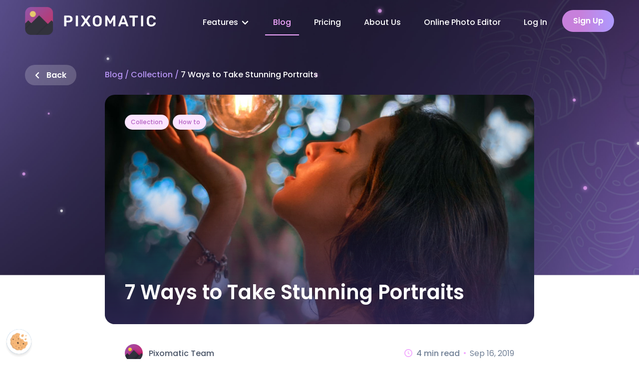

--- FILE ---
content_type: text/html; charset=UTF-8
request_url: https://pixomatic.us/blog/collection/portrait-photography-smartphone/
body_size: 56055
content:
<!doctype html>
<html lang="en">
<head>
    
                
                
                        
    <meta charset="utf-8"/>
    <meta name="viewport" content="width=device-width" />
    <title>7 Tips &amp; Tricks for Portrait Photography | Pixomatic Blog</title>
    <meta name="description" content="Seven practical tips on making outstanding smartphone portraits, from light conditions to background choices."/>
    <link href="/app/css/main.min.css?v=30" rel="stylesheet" type="text/css"/>
    <link rel="icon" type="image/x-icon" href="/app/images/favicon.ico?v=30"/>
    <link rel="dns-prefetch" href="http://www.googletagmanager.com/" />
    <link rel="dns-prefetch" href="https://www.google-analytics.com/" />
    <link rel="dns-prefetch" href="https://cdn.cookielaw.org/" />

    <meta property="og:url" content="https://pixomatic.us/blog/collection/portrait-photography-smartphone/">
    <meta property="og:title" content="7 Tips &amp; Tricks for Portrait Photography | Pixomatic Blog">
    <meta property="og:description" content="Seven practical tips on making outstanding smartphone portraits, from light conditions to background choices.">
    <meta property="og:image" content="https://blog-pixomatic.s3.appcnt.com/image/22/03/24/623c2e5b31874/_orig/img_blog_main-7ways-portraits.jpeg">
    <!-- Google Tag Manager -->
    <script>
        (function(w,d,s,l,i){w[l]=w[l]||[];w[l].push({'gtm.start':new Date().getTime(),event:'gtm.js'});var f=d.getElementsByTagName(s)[0],j=d.createElement(s),dl=l!='dataLayer'?'&l='+l:'';j.async=true;j.src='https://www.googletagmanager.com/gtm.js?id='+i+dl;f.parentNode.insertBefore(j,f);})(window,document,'script','dataLayer','GTM-5FXFPZ7');
        // eslint-disable-next-line no-undef
        function gtag(){dataLayer.push(arguments);}
    </script>
    <!-- End Google Tag Manager -->
    <!-- anti-flicker snippet (recommended)  -->
    <style>.async-hide { opacity: 0 !important; }
    </style>
    <script>(function(a,s,y,n,c,h,i,d,e){s.className+=' '+y;h.start=1*new Date;
            h.end=i=function(){s.className=s.className.replace(RegExp(' ?'+y),'')};
            (a[n]=a[n]||[]).hide=h;setTimeout(function(){i();h.end=null},c);h.timeout=c;
        })(window,document.documentElement,'async-hide','dataLayer',4000,
            {'GTM-5FXFPZ7':true});</script>
</head>
<body>
<!-- Google Tag Manager (noscript) -->
<noscript><iframe src="https://www.googletagmanager.com/ns.html?id=GTM-5FXFPZ7" height="0" width="0" style="display: none; visibility: hidden;"></iframe></noscript>
<!-- End Google Tag Manager (noscript) -->

    
    <div class="post">
        <div class="header top-pos">
            <div class="wrapper">
                <a class="header-logo" href="https://pixomatic.us/">
                    <svg width="100%" height="100%" viewBox="0 0 262 56" fill="none" xmlns="http://www.w3.org/2000/svg" xmlns:xlink="http://www.w3.org/1999/xlink">
                        <rect width="56.1414" height="56" fill="url(#pattern0)"/>
                        <g class="pixomatic-logo-text">
                            <path d="M79.2723 38.6944C79.0683 38.6944 78.8949 38.6231 78.7521 38.4806C78.6093 38.338 78.5379 38.1648 78.5379 37.9611V18.0694C78.5379 17.8454 78.5991 17.662 78.7215 17.5194C78.8643 17.3769 79.0479 17.3056 79.2723 17.3056H87.4738C89.9423 17.3056 91.8805 17.8861 93.2882 19.0472C94.6959 20.2083 95.3998 21.8991 95.3998 24.1194C95.3998 26.3194 94.6959 27.9898 93.2882 29.1306C91.8805 30.2509 89.9423 30.8111 87.4738 30.8111H82.9752V37.9611C82.9752 38.1852 82.9038 38.3685 82.761 38.5111C82.6182 38.6333 82.4346 38.6944 82.2101 38.6944H79.2723ZM87.3207 27.3889C88.504 27.3889 89.4017 27.1139 90.0138 26.5639C90.6462 25.9935 90.9624 25.1685 90.9624 24.0889C90.9624 23.0296 90.6564 22.2046 90.0444 21.6139C89.4527 21.0231 88.5448 20.7278 87.3207 20.7278H82.914V27.3889H87.3207Z" fill="white"/>
                            <path d="M102.535 38.6944C102.331 38.6944 102.157 38.6231 102.015 38.4806C101.872 38.338 101.8 38.1648 101.8 37.9611V18.0389C101.8 17.8148 101.872 17.6417 102.015 17.5194C102.157 17.3769 102.331 17.3056 102.535 17.3056H105.473C105.697 17.3056 105.871 17.3769 105.993 17.5194C106.136 17.6417 106.207 17.8148 106.207 18.0389V37.9611C106.207 38.1648 106.136 38.338 105.993 38.4806C105.871 38.6231 105.697 38.6944 105.473 38.6944H102.535Z" fill="white"/>
                            <path d="M112.811 38.6944C112.648 38.6944 112.495 38.6333 112.352 38.5111C112.23 38.3889 112.169 38.2361 112.169 38.0528C112.169 37.9713 112.209 37.8491 112.291 37.6861L119.115 27.7861L112.72 18.3139C112.638 18.1917 112.597 18.0694 112.597 17.9472C112.597 17.7639 112.658 17.6111 112.781 17.4889C112.924 17.3667 113.077 17.3056 113.24 17.3056H116.453C116.82 17.3056 117.136 17.4991 117.402 17.8861L121.87 24.425L126.368 17.8861C126.593 17.4991 126.909 17.3056 127.317 17.3056H130.346C130.51 17.3056 130.652 17.3667 130.775 17.4889C130.918 17.6111 130.989 17.7639 130.989 17.9472C130.989 18.0287 130.948 18.1509 130.867 18.3139L124.471 27.7861L131.326 37.6861C131.387 37.8083 131.418 37.9306 131.418 38.0528C131.418 38.2361 131.356 38.3889 131.234 38.5111C131.112 38.6333 130.959 38.6944 130.775 38.6944H127.5C127.133 38.6944 126.817 38.5111 126.552 38.1444L121.717 31.2694L116.943 38.1444C116.677 38.5111 116.361 38.6944 115.994 38.6944H112.811Z" fill="white"/>
                            <path d="M144.784 39C141.989 39 139.816 38.2972 138.265 36.8917C136.715 35.4861 135.899 33.3981 135.817 30.6278C135.797 30.037 135.787 29.1713 135.787 28.0306C135.787 26.8694 135.797 25.9935 135.817 25.4028C135.899 22.6935 136.735 20.6157 138.327 19.1694C139.918 17.7231 142.07 17 144.784 17C147.477 17 149.619 17.7231 151.21 19.1694C152.822 20.6157 153.668 22.6935 153.75 25.4028C153.791 26.5843 153.811 27.4602 153.811 28.0306C153.811 28.5806 153.791 29.4463 153.75 30.6278C153.668 33.3981 152.842 35.4861 151.271 36.8917C149.721 38.2972 147.558 39 144.784 39ZM144.784 35.4556C146.151 35.4556 147.232 35.0481 148.027 34.2333C148.823 33.4185 149.252 32.1657 149.313 30.475C149.354 29.2528 149.374 28.4278 149.374 28C149.374 27.5315 149.354 26.7065 149.313 25.525C149.252 23.8546 148.813 22.612 147.997 21.7972C147.181 20.962 146.11 20.5444 144.784 20.5444C143.437 20.5444 142.356 20.962 141.54 21.7972C140.724 22.612 140.295 23.8546 140.254 25.525C140.234 26.1157 140.224 26.9407 140.224 28C140.224 29.0389 140.234 29.8639 140.254 30.475C140.295 32.1454 140.713 33.3981 141.509 34.2333C142.325 35.0481 143.417 35.4556 144.784 35.4556Z" fill="white"/>
                            <path d="M161.594 38.6944C161.39 38.6944 161.216 38.6231 161.074 38.4806C160.931 38.338 160.859 38.1648 160.859 37.9611V18.0694C160.859 17.8454 160.921 17.662 161.043 17.5194C161.186 17.3769 161.369 17.3056 161.594 17.3056H164.073C164.46 17.3056 164.766 17.4991 164.991 17.8861L170.897 28.825L176.803 17.8861C177.028 17.4991 177.334 17.3056 177.721 17.3056H180.17C180.394 17.3056 180.578 17.3769 180.72 17.5194C180.863 17.662 180.935 17.8454 180.935 18.0694V37.9611C180.935 38.1852 180.863 38.3685 180.72 38.5111C180.578 38.6333 180.394 38.6944 180.17 38.6944H177.538C177.334 38.6944 177.16 38.6231 177.017 38.4806C176.875 38.338 176.803 38.1648 176.803 37.9611V24.8222L172.55 32.8889C172.325 33.337 171.988 33.5611 171.54 33.5611H170.254C169.826 33.5611 169.479 33.337 169.214 32.8889L164.96 24.8222V37.9611C164.96 38.1648 164.889 38.338 164.746 38.4806C164.624 38.6231 164.45 38.6944 164.226 38.6944H161.594Z" fill="white"/>
                            <path d="M187.438 38.6944C187.255 38.6944 187.102 38.6333 186.979 38.5111C186.857 38.3889 186.796 38.2361 186.796 38.0528L186.857 37.7778L194.201 18.0694C194.405 17.5602 194.773 17.3056 195.303 17.3056H198.669C199.2 17.3056 199.567 17.5602 199.771 18.0694L207.116 37.7778L207.177 38.0528C207.177 38.2361 207.105 38.3889 206.963 38.5111C206.84 38.6333 206.697 38.6944 206.534 38.6944H203.811C203.382 38.6944 203.086 38.5009 202.923 38.1139L201.515 34.4167H192.457L191.049 38.1139C190.886 38.5009 190.59 38.6944 190.162 38.6944H187.438ZM193.528 30.8722H200.444L196.986 21.4611L193.528 30.8722Z" fill="white"/>
                            <path d="M216.269 38.6944C216.065 38.6944 215.891 38.6231 215.748 38.4806C215.606 38.338 215.534 38.1648 215.534 37.9611V21.125H209.873C209.669 21.125 209.495 21.0537 209.352 20.9111C209.21 20.7685 209.138 20.5852 209.138 20.3611V18.0694C209.138 17.8454 209.199 17.662 209.322 17.5194C209.465 17.3769 209.648 17.3056 209.873 17.3056H225.51C225.735 17.3056 225.919 17.3769 226.061 17.5194C226.204 17.662 226.276 17.8454 226.276 18.0694V20.3611C226.276 20.5852 226.204 20.7685 226.061 20.9111C225.919 21.0537 225.735 21.125 225.51 21.125H219.88V37.9611C219.88 38.1648 219.808 38.338 219.665 38.4806C219.543 38.6231 219.37 38.6944 219.145 38.6944H216.269Z" fill="white"/>
                            <path d="M233.175 38.6944C232.971 38.6944 232.797 38.6231 232.654 38.4806C232.512 38.338 232.44 38.1648 232.44 37.9611V18.0389C232.44 17.8148 232.512 17.6417 232.654 17.5194C232.797 17.3769 232.971 17.3056 233.175 17.3056H236.113C236.337 17.3056 236.51 17.3769 236.633 17.5194C236.776 17.6417 236.847 17.8148 236.847 18.0389V37.9611C236.847 38.1648 236.776 38.338 236.633 38.4806C236.51 38.6231 236.337 38.6944 236.113 38.6944H233.175Z" fill="white"/>
                            <path d="M252.938 39C250.122 39 247.939 38.287 246.389 36.8611C244.859 35.4148 244.043 33.3676 243.941 30.7194C243.92 30.1694 243.91 29.2731 243.91 28.0306C243.91 26.7676 243.92 25.8509 243.941 25.2806C244.043 22.6731 244.869 20.6463 246.42 19.2C247.97 17.7333 250.143 17 252.938 17C254.754 17 256.335 17.3157 257.681 17.9472C259.028 18.5583 260.068 19.4037 260.803 20.4833C261.558 21.563 261.955 22.775 261.996 24.1194V24.1806C261.996 24.3435 261.925 24.4861 261.782 24.6083C261.66 24.7102 261.517 24.7611 261.354 24.7611H258.385C258.14 24.7611 257.957 24.7102 257.834 24.6083C257.712 24.4861 257.61 24.2824 257.528 23.9972C257.222 22.7343 256.692 21.8481 255.937 21.3389C255.182 20.8093 254.182 20.5444 252.938 20.5444C250.02 20.5444 248.501 22.1741 248.378 25.4333C248.358 25.9833 248.348 26.8287 248.348 27.9694C248.348 29.1102 248.358 29.9759 248.378 30.5667C248.501 33.8259 250.02 35.4556 252.938 35.4556C254.162 35.4556 255.151 35.2009 255.906 34.6917C256.682 34.162 257.222 33.2657 257.528 32.0028C257.61 31.7176 257.712 31.5241 257.834 31.4222C257.957 31.3 258.14 31.2389 258.385 31.2389H261.354C261.537 31.2389 261.69 31.3 261.813 31.4222C261.955 31.5444 262.017 31.6972 261.996 31.8806C261.955 33.225 261.558 34.437 260.803 35.5167C260.068 36.5963 259.028 37.4519 257.681 38.0833C256.335 38.6944 254.754 39 252.938 39Z" fill="white"/>
                        </g>
                        <defs>
                            <pattern id="pattern0" patternContentUnits="objectBoundingBox" width="1" height="1">
                                <use xlink:href="#image0_501_5" transform="translate(0.00583521) scale(0.00270466)"/>
                            </pattern>
                            <image id="image0_501_5" width="1688" height="369" xlink:href="[data-uri]"/>
                        </defs>
                    </svg>
                </a>
                <div class="burger">
                    <div class="burger-first-line"></div>
                    <div class="burger-second-line"></div>
                    <div class="burger-third-line"></div>
                </div>
                <nav class="nav">
                    <ul class="header-nav">
                        <li class="header-nav-item mob"><a href="/blog/">Home</a></li>
                        <li class="header-nav-item submenu-parent"><a href="">Features
                                <svg width="20" height="20" viewBox="0 0 20 20" fill="none" xmlns="http://www.w3.org/2000/svg">
                                    <path d="M8 5L13 10L8 15" stroke="white" stroke-width="2.4" stroke-linecap="round" stroke-linejoin="round"/>
                                </svg>
                            </a></li>
                        <ul class="submenu">
                            <li class="submenu-item"><a href="https://pixomatic.us/features/photo-editor/">Photo editor</a></li>
                            <li class="submenu-item"><a href="https://pixomatic.us/features/background-remover/">Background remover</a></li>
                            <li class="submenu-item"><a href="https://pixomatic.us/features/remove-objects/">Remove objects</a></li>
                            <li class="submenu-item"><a href="https://pixomatic.us/features/nft-creator/">NFT creator</a></li>
                            <li class="submenu-item"><a href="https://pixomatic.us/features/blur-image/">Blur image</a></li>
                            <li class="submenu-item"><a href="https://pixomatic.us/features/add-text-to-photo/">Add text to photo</a></li>
                            <li class="submenu-item"><a href="https://pixomatic.us/features/collage-maker/">Collage maker</a></li>
                            <li class="submenu-item"><a href="https://pixomatic.us/features/filters-and-effects/">Filters and Effects</a></li>
                            <li class="submenu-item"><a href="https://pixomatic.us/features/flyer-maker/">Flyer maker</a></li>
                            <li class="submenu-item"><a href="https://pixomatic.us/features/meme-maker/">Meme Maker</a></li>
                        </ul>
                        <li class="header-nav-item active"><a href="/blog/">Blog</a></li>
                        <li class="header-nav-item"><a href="https://pixomatic.us/pricing/">Pricing</a></li>
                        <li class="header-nav-item"><a href="https://pixomatic.us/about-us/">About Us</a></li>
                        <li class="header-nav-item"><a href="https://pixomatic.us/online-photo-editor/">Online Photo Editor</a></li>
                        <li class="header-nav-item logged-nav hidden"><a href="https://pixomatic.us/account-manager/">Go to my profile</a></li>
                        <li class="header-nav-item not-logged-nav"><a href="https://pixomatic.us/start/#login/" target="_blank">Log In</a></li>
                        <li><a href="https://pixomatic.us/start/#signin" class="btn btn__gradient not-logged-nav" target="_blank">Sign Up</a></li>
                    </ul>
                </nav>
            </div>
        </div>
        <div class="mob-post-auth-header">
            <div class="mob-post-auth-header-row">
                <div onclick="goBack()" class="mob-post-auth-header-back">
                    <svg width="20" height="20" viewBox="0 0 20 20" fill="none" xmlns="http://www.w3.org/2000/svg">
                        <path d="M8 5L13 10L8 15" stroke="rgba(0, 0, 0, 1)" stroke-width="2.4" stroke-linecap="round" stroke-linejoin="round"/>
                    </svg>
                    Back
                </div>
                <a class="header-logo" href="https://pixomatic.us/">
                    <img src="/app/images/Logo-pixomatic-mob.svg?v=30" alt="">
                </a>
                <span class="mob-post-auth-share">
                    <svg width="20" height="20" viewBox="0 0 20 20" fill="none" xmlns="http://www.w3.org/2000/svg">
                        <path fill-rule="evenodd" clip-rule="evenodd" d="M18.75 3.75C18.75 5.82107 17.0711 7.5 15 7.5C13.8643 7.5 12.8465 6.99514 12.1588 6.1976L7.35679 8.97006C7.45006 9.29731 7.5 9.64282 7.5 9.99999C7.5 10.4542 7.41924 10.8896 7.27129 11.2925L11.988 14.0157C12.6714 13.0959 13.7661 12.5 15 12.5C17.0711 12.5 18.75 14.1789 18.75 16.25C18.75 18.3211 17.0711 20 15 20C12.9289 20 11.25 18.3211 11.25 16.25C11.25 15.9733 11.28 15.7036 11.3368 15.444L6.43747 12.6153C5.75621 13.3153 4.80388 13.75 3.75 13.75C1.67893 13.75 0 12.0711 0 9.99999C0 7.92893 1.67893 6.24999 3.75 6.24999C4.90326 6.24999 5.93493 6.77059 6.62283 7.58959L11.4071 4.82741C11.3049 4.48617 11.25 4.12449 11.25 3.75C11.25 1.67893 12.9289 0 15 0C17.0711 0 18.75 1.67893 18.75 3.75ZM16.8751 3.75C16.8751 4.78553 16.0357 5.625 15.0001 5.625C13.9646 5.625 13.1251 4.78553 13.1251 3.75C13.1251 2.71446 13.9646 1.875 15.0001 1.875C16.0357 1.875 16.8751 2.71446 16.8751 3.75ZM16.8751 16.25C16.8751 17.2855 16.0357 18.125 15.0001 18.125C13.9646 18.125 13.1251 17.2855 13.1251 16.25C13.1251 15.2144 13.9646 14.375 15.0001 14.375C16.0357 14.375 16.8751 15.2144 16.8751 16.25ZM3.75015 11.875C4.78569 11.875 5.62515 11.0355 5.62515 9.99999C5.62515 8.96445 4.78569 8.12499 3.75015 8.12499C2.71462 8.12499 1.87515 8.96445 1.87515 9.99999C1.87515 11.0355 2.71462 11.875 3.75015 11.875Z" fill="rgba(0, 0, 0, 1)"/>
                    </svg>
                </span>
                <span class="mob-post-auth-close">
                    <svg width="24" height="24" viewBox="0 0 24 24" fill="none" xmlns="http://www.w3.org/2000/svg">
                    <path d="M5.08636 3.35796C4.60907 2.88068 3.83525 2.88068 3.35796 3.35796C2.88068 3.83525 2.88068 4.60908 3.35796 5.08636L10.2716 12L3.35804 18.9136C2.88075 19.3909 2.88075 20.1647 3.35804 20.642C3.83532 21.1193 4.60915 21.1193 5.08643 20.642L12 13.7284L18.9135 20.6419C19.3908 21.1192 20.1646 21.1192 20.6419 20.6419C21.1192 20.1646 21.1192 19.3908 20.6419 18.9135L13.7284 12L20.642 5.08643C21.1193 4.60915 21.1193 3.83532 20.642 3.35804C20.1647 2.88075 19.3909 2.88075 18.9136 3.35804L12 10.2716L5.08636 3.35796Z" fill="black"/>
                    </svg>
                </span>
            </div>
            <div class="share bottom">
                <a href="https://twitter.com/share?url=https://pixomatic.us/blog/collection/portrait-photography-smartphone/&text=7 Ways to Take Stunning Portraits/" target="_blank" class="share-icon share-twitter">
                    <svg width="24" height="24" viewBox="0 0 24 24" fill="none" xmlns="http://www.w3.org/2000/svg">
                        <path d="M23.25 5.02359C22.4133 5.39062 21.5217 5.63391 20.5922 5.75203C21.5484 5.18109 22.2783 4.28391 22.6214 3.2025C21.7298 3.73406 20.7455 4.10953 19.6964 4.31906C18.8498 3.41766 17.6433 2.85938 16.327 2.85938C13.7733 2.85938 11.7173 4.93219 11.7173 7.47328C11.7173 7.83891 11.7483 8.19047 11.8242 8.52516C7.98938 8.33812 4.59609 6.50016 2.31656 3.70031C1.91859 4.39078 1.68516 5.18109 1.68516 6.03188C1.68516 7.62937 2.50781 9.04547 3.73406 9.86531C2.99297 9.85125 2.26594 9.63609 1.65 9.29719C1.65 9.31125 1.65 9.32953 1.65 9.34781C1.65 11.5894 3.24891 13.4513 5.34562 13.8802C4.97016 13.9828 4.56094 14.032 4.13625 14.032C3.84094 14.032 3.54281 14.0152 3.26297 13.9533C3.86063 15.78 5.55656 17.123 7.57313 17.1666C6.00375 18.3942 4.01109 19.1339 1.85391 19.1339C1.47563 19.1339 1.11281 19.117 0.75 19.0706C2.79328 20.3883 5.21484 21.1406 7.82625 21.1406C16.3144 21.1406 20.955 14.1094 20.955 8.01469C20.955 7.81078 20.948 7.61391 20.9381 7.41844C21.8536 6.76875 22.6228 5.95734 23.25 5.02359Z" fill="#718096"/>
                    </svg>
                </a>
                <a href="https://www.facebook.com/sharer/sharer.php?u=https://pixomatic.us/blog/collection/portrait-photography-smartphone//" target="_blank" class="share-icon share-facebook">
                    <svg width="24" height="24" viewBox="0 0 24 24" fill="none" xmlns="http://www.w3.org/2000/svg">
                        <path d="M15.7594 4.48595H17.8135V0.908438C17.4591 0.859688 16.2404 0.75 14.821 0.75C8.32219 0.75 10.0903 8.10941 9.83158 9.18754H6.5625V13.1869H9.83064V23.2501H13.8375V13.1879H16.9735L17.4713 9.18847H13.8366C14.0128 6.54096 13.1232 4.48595 15.7594 4.48595Z" fill="#718096"/>
                    </svg>
                </a>
                <a href="https://pinterest.com/pin/create/button/?url=https://pixomatic.us/blog/collection/portrait-photography-smartphone/&media=https://blog-pixomatic.s3.appcnt.com/image/22/03/24/623c2e5b31874/_orig/img_blog_main-7ways-portraits.jpeg&description=These seven tips will help you get a solid grasp of smartphone portrait photography!/" target="_blank" class="share-icon share-pinterest">
                    <svg width="24" height="24" viewBox="0 0 24 24" fill="none" xmlns="http://www.w3.org/2000/svg">
                        <path d="M12.3056 0.75C6.13781 0.750937 2.85938 4.7025 2.85938 9.01124C2.85938 11.0091 3.97594 13.5019 5.76375 14.2922C6.27375 14.5219 6.20625 14.2415 6.645 12.5634C6.67968 12.4237 6.66187 12.3028 6.54937 12.1725C3.99375 9.21655 6.05062 3.13969 11.9409 3.13969C20.4656 3.13969 18.8728 14.9353 13.4241 14.9353C12.0197 14.9353 10.9734 13.8328 11.3044 12.4687C11.7056 10.8441 12.4912 9.09749 12.4912 7.92656C12.4912 4.97531 8.09437 5.41312 8.09437 9.32343C8.09437 10.5319 8.52187 11.3475 8.52187 11.3475C8.52187 11.3475 7.10718 17.0625 6.84468 18.1303C6.40031 19.9378 6.90468 22.8637 6.94875 23.1159C6.97593 23.2547 7.13156 23.2987 7.21875 23.1844C7.35843 23.0015 9.06843 20.5622 9.54749 18.7987C9.72187 18.1565 10.4372 15.5503 10.4372 15.5503C10.9087 16.4015 12.2681 17.114 13.7166 17.114C18.0253 17.114 21.1397 13.3266 21.1397 8.62687C21.1247 4.12125 17.2687 0.75 12.3056 0.75V0.75Z" fill="#718096"/>
                    </svg>
                </a>
                <span class="share-icon share-link">
                    <svg width="24" height="24" viewBox="0 0 24 24" fill="none" xmlns="http://www.w3.org/2000/svg">
                        <path d="M7.63335 17.8184L7.46928 17.9818C7.22156 18.2431 6.92657 18.4505 6.60141 18.5921C6.27625 18.7336 5.9274 18.8064 5.57506 18.8063C5.22153 18.807 4.87138 18.7345 4.54493 18.593C4.21848 18.4514 3.92223 18.2437 3.67338 17.9818C3.41923 17.7197 3.21826 17.4069 3.08245 17.0622C2.94663 16.7174 2.87877 16.3476 2.88288 15.9748C2.88217 15.6061 2.95168 15.2409 3.08738 14.9003C3.22308 14.5598 3.42227 14.2508 3.67338 13.9913L8.89368 8.54615C9.39809 8.02316 10.0804 7.72961 10.7916 7.72961C11.5028 7.72961 12.1852 8.02316 12.6896 8.54615C12.9396 8.80565 13.1381 9.11413 13.2735 9.45387C13.4089 9.79361 13.4786 10.1579 13.4786 10.5258C13.4786 10.8938 13.4089 11.2581 13.2735 11.5978C13.1381 11.9375 12.9396 12.246 12.6896 12.5055L12.533 12.6767C12.3362 12.8835 12.2258 13.1631 12.2258 13.4545C12.2258 13.7459 12.3362 14.0255 12.533 14.2324C12.7313 14.4376 12.9994 14.5528 13.2787 14.5528C13.5581 14.5528 13.8261 14.4376 14.0245 14.2324L14.1885 14.069C14.6418 13.6079 15.0029 13.0578 15.2513 12.4503C15.4996 11.8428 15.6301 11.1901 15.6353 10.5297C15.6378 9.86935 15.5144 9.21505 15.2725 8.6048C15.0305 7.99455 14.6748 7.44051 14.2258 6.97485C13.7778 6.50671 13.2453 6.13577 12.659 5.88343C12.0728 5.6311 11.4445 5.50237 10.8103 5.50467C10.1773 5.50297 9.55023 5.632 8.96529 5.88433C8.38035 6.13666 7.84909 6.50729 7.40216 6.97485L2.18187 12.42C1.7289 12.8837 1.369 13.4368 1.12317 14.0472C0.877331 14.6575 0.750483 15.3128 0.750016 15.9748C0.748382 16.6351 0.872089 17.2891 1.114 17.8993C1.35591 18.5094 1.71124 19.0635 2.1595 19.5297C2.60829 19.9968 3.14095 20.3671 3.72701 20.6193C4.31307 20.8716 4.94106 21.0009 5.57506 20.9999C6.20793 21.0007 6.83474 20.8713 7.41957 20.619C8.0044 20.3668 8.53575 19.9966 8.98317 19.5297L9.13978 19.3586C9.33875 19.1527 9.45138 18.873 9.45299 18.5807C9.45138 18.2884 9.33875 18.0087 9.13978 17.8028C8.93517 17.6024 8.66426 17.4921 8.38357 17.495C8.10288 17.4979 7.8341 17.6138 7.63335 17.8184Z" fill="#718096"/>
                        <path d="M21.8924 4.47781C21.4458 4.0092 20.9148 3.63736 20.3299 3.38371C19.745 3.13005 19.1177 2.9996 18.4843 2.99986C17.8469 2.99564 17.2152 3.1242 16.6261 3.37799C16.0371 3.63178 15.5025 4.0057 15.0538 4.47781L14.8897 4.64117C14.693 4.84805 14.5826 5.12764 14.5826 5.41904C14.5826 5.71044 14.693 5.99003 14.8897 6.19691C15.0881 6.40212 15.3561 6.51727 15.6355 6.51727C15.9148 6.51727 16.1829 6.40212 16.3812 6.19691L16.5453 6.03356C16.7975 5.77362 17.097 5.56885 17.4261 5.43126C17.7552 5.29368 18.1074 5.22605 18.4619 5.23235C18.8138 5.23077 19.1624 5.30216 19.4876 5.44237C19.8128 5.58259 20.108 5.78883 20.3561 6.04912C20.6062 6.30862 20.8046 6.6171 20.94 6.95684C21.0754 7.29658 21.1451 7.66088 21.1451 8.0288C21.1451 8.39673 21.0754 8.76103 20.94 9.10077C20.8046 9.44051 20.6062 9.74899 20.3561 10.0085L15.1358 15.4536C14.887 15.7144 14.5913 15.9214 14.2656 16.0626C13.9399 16.2039 13.5906 16.2766 13.2379 16.2766C12.8851 16.2766 12.5359 16.2039 12.2102 16.0626C11.8845 15.9214 11.5887 15.7144 11.3399 15.4536C11.0899 15.1941 10.8914 14.8856 10.756 14.5459C10.6206 14.2061 10.5509 13.8418 10.5509 13.4739C10.5509 13.106 10.6206 12.7417 10.756 12.4019C10.8914 12.0622 11.0899 11.7537 11.3399 11.4942L11.4965 11.3231C11.6955 11.1172 11.8081 10.8375 11.8097 10.5452C11.8052 10.3945 11.771 10.2463 11.7095 10.1099C11.6479 9.97341 11.5602 9.85155 11.4518 9.75179C11.2499 9.5538 10.9832 9.44357 10.706 9.44357C10.4289 9.44357 10.1622 9.5538 9.96027 9.75179L9.80366 9.92292C9.35373 10.3882 8.99681 10.942 8.75358 11.5522C8.51035 12.1624 8.38566 12.8169 8.38673 13.4778C8.38648 14.1385 8.51155 14.7928 8.75473 15.4029C8.99791 16.013 9.3544 16.5669 9.80366 17.0327C10.2501 17.5009 10.7813 17.872 11.3663 18.1244C11.9514 18.3768 12.5787 18.5054 13.2118 18.5029C13.8448 18.5046 14.4718 18.3755 15.0567 18.1232C15.6417 17.8709 16.1729 17.5002 16.6199 17.0327L21.8402 11.5876C22.2884 11.1214 22.6438 10.5673 22.8857 9.95713C23.1276 9.347 23.2513 8.69294 23.2497 8.03269C23.259 7.37612 23.1439 6.72409 22.911 6.11405C22.678 5.504 22.3319 4.94795 21.8924 4.47781Z" fill="#718096"/>
                    </svg>
                </span>
            </div>
        </div>
        <div class="post-header-wrapper">
            <div onclick="goBack()" class="btn btn__back">
                <svg width="20" height="20" viewBox="0 0 20 20" fill="none" xmlns="http://www.w3.org/2000/svg">
                    <path d="M8 5L13 10L8 15" stroke="white" stroke-width="2.4" stroke-linecap="round" stroke-linejoin="round"/>
                </svg>
                Back
            </div>
            <div class="breadcrumbs-wrapper">
                <a href="/blog/">Blog</a> / <a href="/blog/collection/">Collection</a> / <span>7 Ways to Take Stunning Portraits</span>
            </div>
            <div class="post-header-img-wrapper" style="background: url('https://blog-pixomatic.s3.appcnt.com/image/22/03/24/623c2e594a62e/_article_public/img_blog_post-7ways-portraits.jpeg') center; background-size: cover;">
                <div class="post-header-tags">
                                                                        <a class="tag" href="/blog/collection/">Collection</a>
                                                                                                <a class="tag" href="/blog/how-to/">How to</a>
                                                            </div>
                <h1 class="post-header-name">7 Ways to Take Stunning Portraits</h1>
            </div>
        </div>
    </div>
    <a class="up-btn" href="#">
        <svg width="20" height="20" viewBox="0 0 20 20" fill="none" xmlns="http://www.w3.org/2000/svg">
            <path d="M8 5L13 10L8 15" stroke="rgba(113, 128, 150, 1)" stroke-width="2.4" stroke-linecap="round" stroke-linejoin="round"/>
        </svg>
    </a>
    <div class="share left">
        <a href="https://twitter.com/share?url=https://pixomatic.us/blog/collection/portrait-photography-smartphone/&text=7 Ways to Take Stunning Portraits/" target="_blank" rel="nofollow" class="share-icon share-twitter">
            <svg width="24" height="24" viewBox="0 0 24 24" fill="none" xmlns="http://www.w3.org/2000/svg">
                <path d="M23.25 5.02359C22.4133 5.39062 21.5217 5.63391 20.5922 5.75203C21.5484 5.18109 22.2783 4.28391 22.6214 3.2025C21.7298 3.73406 20.7455 4.10953 19.6964 4.31906C18.8498 3.41766 17.6433 2.85938 16.327 2.85938C13.7733 2.85938 11.7173 4.93219 11.7173 7.47328C11.7173 7.83891 11.7483 8.19047 11.8242 8.52516C7.98938 8.33812 4.59609 6.50016 2.31656 3.70031C1.91859 4.39078 1.68516 5.18109 1.68516 6.03188C1.68516 7.62937 2.50781 9.04547 3.73406 9.86531C2.99297 9.85125 2.26594 9.63609 1.65 9.29719C1.65 9.31125 1.65 9.32953 1.65 9.34781C1.65 11.5894 3.24891 13.4513 5.34562 13.8802C4.97016 13.9828 4.56094 14.032 4.13625 14.032C3.84094 14.032 3.54281 14.0152 3.26297 13.9533C3.86063 15.78 5.55656 17.123 7.57313 17.1666C6.00375 18.3942 4.01109 19.1339 1.85391 19.1339C1.47563 19.1339 1.11281 19.117 0.75 19.0706C2.79328 20.3883 5.21484 21.1406 7.82625 21.1406C16.3144 21.1406 20.955 14.1094 20.955 8.01469C20.955 7.81078 20.948 7.61391 20.9381 7.41844C21.8536 6.76875 22.6228 5.95734 23.25 5.02359Z" fill="rgba(203, 213, 224, 1)"/>
            </svg>
        </a>
        <a href="https://www.facebook.com/sharer/sharer.php?u=https://pixomatic.us/blog/collection/portrait-photography-smartphone//" target="_blank" rel="nofollow" class="share-icon share-facebook">
            <svg width="24" height="24" viewBox="0 0 24 24" fill="none" xmlns="http://www.w3.org/2000/svg">
                <path d="M15.7594 4.48595H17.8135V0.908438C17.4591 0.859688 16.2404 0.75 14.821 0.75C8.32219 0.75 10.0903 8.10941 9.83158 9.18754H6.5625V13.1869H9.83064V23.2501H13.8375V13.1879H16.9735L17.4713 9.18847H13.8366C14.0128 6.54096 13.1232 4.48595 15.7594 4.48595Z" fill="rgba(203, 213, 224, 1)"/>
            </svg>
        </a>
        <a href="https://pinterest.com/pin/create/button/?url=https://pixomatic.us/blog/collection/portrait-photography-smartphone/&media=https://blog-pixomatic.s3.appcnt.com/image/22/03/24/623c2e5b31874/_orig/img_blog_main-7ways-portraits.jpeg&description=These seven tips will help you get a solid grasp of smartphone portrait photography!/" target="_blank" rel="nofollow" class="share-icon share-pinterest">
            <svg width="24" height="24" viewBox="0 0 24 24" fill="none" xmlns="http://www.w3.org/2000/svg">
                <path d="M12.3056 0.75C6.13781 0.750937 2.85938 4.7025 2.85938 9.01124C2.85938 11.0091 3.97594 13.5019 5.76375 14.2922C6.27375 14.5219 6.20625 14.2415 6.645 12.5634C6.67968 12.4237 6.66187 12.3028 6.54937 12.1725C3.99375 9.21655 6.05062 3.13969 11.9409 3.13969C20.4656 3.13969 18.8728 14.9353 13.4241 14.9353C12.0197 14.9353 10.9734 13.8328 11.3044 12.4687C11.7056 10.8441 12.4912 9.09749 12.4912 7.92656C12.4912 4.97531 8.09437 5.41312 8.09437 9.32343C8.09437 10.5319 8.52187 11.3475 8.52187 11.3475C8.52187 11.3475 7.10718 17.0625 6.84468 18.1303C6.40031 19.9378 6.90468 22.8637 6.94875 23.1159C6.97593 23.2547 7.13156 23.2987 7.21875 23.1844C7.35843 23.0015 9.06843 20.5622 9.54749 18.7987C9.72187 18.1565 10.4372 15.5503 10.4372 15.5503C10.9087 16.4015 12.2681 17.114 13.7166 17.114C18.0253 17.114 21.1397 13.3266 21.1397 8.62687C21.1247 4.12125 17.2687 0.75 12.3056 0.75V0.75Z" fill="rgba(203, 213, 224, 1)"/>
            </svg>
        </a>
        <span class="share-icon share-link">
            <svg width="24" height="24" viewBox="0 0 24 24" fill="none" xmlns="http://www.w3.org/2000/svg">
                <path d="M7.63335 17.8184L7.46928 17.9818C7.22156 18.2431 6.92657 18.4505 6.60141 18.5921C6.27625 18.7336 5.9274 18.8064 5.57506 18.8063C5.22153 18.807 4.87138 18.7345 4.54493 18.593C4.21848 18.4514 3.92223 18.2437 3.67338 17.9818C3.41923 17.7197 3.21826 17.4069 3.08245 17.0622C2.94663 16.7174 2.87877 16.3476 2.88288 15.9748C2.88217 15.6061 2.95168 15.2409 3.08738 14.9003C3.22308 14.5598 3.42227 14.2508 3.67338 13.9913L8.89368 8.54615C9.39809 8.02316 10.0804 7.72961 10.7916 7.72961C11.5028 7.72961 12.1852 8.02316 12.6896 8.54615C12.9396 8.80565 13.1381 9.11413 13.2735 9.45387C13.4089 9.79361 13.4786 10.1579 13.4786 10.5258C13.4786 10.8938 13.4089 11.2581 13.2735 11.5978C13.1381 11.9375 12.9396 12.246 12.6896 12.5055L12.533 12.6767C12.3362 12.8835 12.2258 13.1631 12.2258 13.4545C12.2258 13.7459 12.3362 14.0255 12.533 14.2324C12.7313 14.4376 12.9994 14.5528 13.2787 14.5528C13.5581 14.5528 13.8261 14.4376 14.0245 14.2324L14.1885 14.069C14.6418 13.6079 15.0029 13.0578 15.2513 12.4503C15.4996 11.8428 15.6301 11.1901 15.6353 10.5297C15.6378 9.86935 15.5144 9.21505 15.2725 8.6048C15.0305 7.99455 14.6748 7.44051 14.2258 6.97485C13.7778 6.50671 13.2453 6.13577 12.659 5.88343C12.0728 5.6311 11.4445 5.50237 10.8103 5.50467C10.1773 5.50297 9.55023 5.632 8.96529 5.88433C8.38035 6.13666 7.84909 6.50729 7.40216 6.97485L2.18187 12.42C1.7289 12.8837 1.369 13.4368 1.12317 14.0472C0.877331 14.6575 0.750483 15.3128 0.750016 15.9748C0.748382 16.6351 0.872089 17.2891 1.114 17.8993C1.35591 18.5094 1.71124 19.0635 2.1595 19.5297C2.60829 19.9968 3.14095 20.3671 3.72701 20.6193C4.31307 20.8716 4.94106 21.0009 5.57506 20.9999C6.20793 21.0007 6.83474 20.8713 7.41957 20.619C8.0044 20.3668 8.53575 19.9966 8.98317 19.5297L9.13978 19.3586C9.33875 19.1527 9.45138 18.873 9.45299 18.5807C9.45138 18.2884 9.33875 18.0087 9.13978 17.8028C8.93517 17.6024 8.66426 17.4921 8.38357 17.495C8.10288 17.4979 7.8341 17.6138 7.63335 17.8184Z" fill="rgba(203, 213, 224, 1)"/>
                <path d="M21.8924 4.47781C21.4458 4.0092 20.9148 3.63736 20.3299 3.38371C19.745 3.13005 19.1177 2.9996 18.4843 2.99986C17.8469 2.99564 17.2152 3.1242 16.6261 3.37799C16.0371 3.63178 15.5025 4.0057 15.0538 4.47781L14.8897 4.64117C14.693 4.84805 14.5826 5.12764 14.5826 5.41904C14.5826 5.71044 14.693 5.99003 14.8897 6.19691C15.0881 6.40212 15.3561 6.51727 15.6355 6.51727C15.9148 6.51727 16.1829 6.40212 16.3812 6.19691L16.5453 6.03356C16.7975 5.77362 17.097 5.56885 17.4261 5.43126C17.7552 5.29368 18.1074 5.22605 18.4619 5.23235C18.8138 5.23077 19.1624 5.30216 19.4876 5.44237C19.8128 5.58259 20.108 5.78883 20.3561 6.04912C20.6062 6.30862 20.8046 6.6171 20.94 6.95684C21.0754 7.29658 21.1451 7.66088 21.1451 8.0288C21.1451 8.39673 21.0754 8.76103 20.94 9.10077C20.8046 9.44051 20.6062 9.74899 20.3561 10.0085L15.1358 15.4536C14.887 15.7144 14.5913 15.9214 14.2656 16.0626C13.9399 16.2039 13.5906 16.2766 13.2379 16.2766C12.8851 16.2766 12.5359 16.2039 12.2102 16.0626C11.8845 15.9214 11.5887 15.7144 11.3399 15.4536C11.0899 15.1941 10.8914 14.8856 10.756 14.5459C10.6206 14.2061 10.5509 13.8418 10.5509 13.4739C10.5509 13.106 10.6206 12.7417 10.756 12.4019C10.8914 12.0622 11.0899 11.7537 11.3399 11.4942L11.4965 11.3231C11.6955 11.1172 11.8081 10.8375 11.8097 10.5452C11.8052 10.3945 11.771 10.2463 11.7095 10.1099C11.6479 9.97341 11.5602 9.85155 11.4518 9.75179C11.2499 9.5538 10.9832 9.44357 10.706 9.44357C10.4289 9.44357 10.1622 9.5538 9.96027 9.75179L9.80366 9.92292C9.35373 10.3882 8.99681 10.942 8.75358 11.5522C8.51035 12.1624 8.38566 12.8169 8.38673 13.4778C8.38648 14.1385 8.51155 14.7928 8.75473 15.4029C8.99791 16.013 9.3544 16.5669 9.80366 17.0327C10.2501 17.5009 10.7813 17.872 11.3663 18.1244C11.9514 18.3768 12.5787 18.5054 13.2118 18.5029C13.8448 18.5046 14.4718 18.3755 15.0567 18.1232C15.6417 17.8709 16.1729 17.5002 16.6199 17.0327L21.8402 11.5876C22.2884 11.1214 22.6438 10.5673 22.8857 9.95713C23.1276 9.347 23.2513 8.69294 23.2497 8.03269C23.259 7.37612 23.1439 6.72409 22.911 6.11405C22.678 5.504 22.3319 4.94795 21.8924 4.47781Z" fill="rgba(203, 213, 224, 1)"/>
            </svg>
        </span>
    </div>
    <div class="post-content">
        <div class="post-info">
            <a href="/blog/author/pixomatic/" class="post-author">
                <img src="https://blog-pixomatic.s3.appcnt.com/image/22/01/13/61e03451236db/_orig/pixo.png" alt="">
                <span>Pixomatic Team</span>
            </a>
            <div class="data-info">
                <div class="min-read bold">
                    <span>4</span> min read
                </div>
                <div class="dot"><span></span></div>
                <div class="post-date">
                                            Sep 16, 2019
                                    </div>
            </div>
        </div>
        <div class="post-content-text">
            <p>There is more to smartphone portrait photography than just clicking the shutter button. Smartphones are more advanced than ever, so you do not need a DSLR or expensive equipment to create a memorable photograph. Lighting, angles, perspectives and many other components come into play when shooting a portrait, or any other type of picture for that matter. These seven tips will help you get a solid grasp of smartphone portrait photography!</p>

<h2><b>1. Use natural light when possible</b></h2>

<p><img alt="an example of natural light photography" src="https://blog-pixomatic.s3.appcnt.com/default/0001/01/cc1587d6225ef1f57fa88039e379776de244ba24.jpeg" style="width: 400px; height: 599px;" /></p>

<p><img alt="a warm natural light photo of a girl in a hat" src="https://blog-pixomatic.s3.appcnt.com/default/0001/01/4df509bd7bae17a2b2fbe3cc2b7ed67c741fe700.jpeg" style="width: 400px; height: 600px;" /></p>

<p>Natural light works wonders: it is the foundation of a perfect picture. If you want to create a masterpiece, take pictures early in the morning or during sunset. Breathtaking and warm colors add magic to your shots. Light is one of the main pillars in photography, use it well to get stunning results.</p>

<h2><b>2. Consider your angles</b></h2>

<p><b><img alt="portrait photography example with a freckles woman in bright red sweater" src="https://blog-pixomatic.s3.appcnt.com/default/0001/01/69d7e5b99e15a26bf0ad6c368dbeb67d4a1cafac.jpeg" style="width: 400px; height: 500px;" /></b></p>

<p><b><img alt="an example of angles photography showing the emphasize on the picture’s subject" src="https://blog-pixomatic.s3.appcnt.com/default/0001/01/2cfe2033eda65435a0745b9dbe324e2fbade67de.jpeg" style="width: 400px; height: 416px;" /></b></p>

<p>Portrait photography is all about angles. Find an angle that will emphasize your subject&rsquo;s flattering features. If you want to create an engaging shot, focus on the eyes and make sure they are in sharp focus. Remember, the eyes are the windows to the soul.</p>

<h2><b>3. Use portrait mode</b></h2>

<p><b><img alt="portrait photo of a girl near water with the city in the background" src="https://blog-pixomatic.s3.appcnt.com/default/0001/01/fecb1aec640311d53e4a53adc892b62a4061874e.jpeg" style="width: 400px; height: 600px;" /></b></p>

<p><b><img alt="summer portrait picture of a girl taken outside" src="https://blog-pixomatic.s3.appcnt.com/default/0001/01/168267887cbbb7995e5e5063eb94cfebabc98482.jpeg" style="width: 400px; height: 500px;" /></b></p>

<p>The portrait mode on smartphones made portrait photography so much easier! The feature lets you add a shallow depth of field to increase the focus on your subject! Did you know that Pixomatic has a feature that allows you to blur the background of your image? All you have to do is outline the subject by using the cut tool and then control the depth of field by choosing your desired blur option.</p>

<h2><b>4. Choose the background wisely</b></h2>

<p><b><img alt="a girl with glasses in the center of a picture with non-distracting background is a good example of subject photography" src="https://blog-pixomatic.s3.appcnt.com/default/0001/01/fea527c635829fb1d7db1e131ebc24a66ec76da8.jpeg" style="width: 400px; height: 500px;" /></b></p>

<p>Make sure the background is nice, but not distracting. Remember, the focus should be on the subject. Too many colors or objects in the background could distract the viewer&rsquo;s attention.</p>

<h2><b>5. Take multiple shots</b></h2>

<p><b><img alt="an Asian girl in bright clothes posing for a picture with big yellow smiley face balloons" src="https://blog-pixomatic.s3.appcnt.com/default/0001/01/b1b59ee0ca71067591e330d86692332df65d850d.jpeg" style="width: 400px; height: 600px;" /></b></p>

<p>Experienced photographers know that to find a perfect picture, you need to take as many photos as you can, especially if your subject or object is moving. All you have to do is to make sure you have enough space on your smartphone or camera, and you are good to go!</p>

<h2><b>6. Play around with shadows</b></h2>

<p><b><img alt="a woman with round hoop earrings in the center of a room makes an example of shadow portrait photography" src="https://blog-pixomatic.s3.appcnt.com/default/0001/01/888a388b20ec3cdb9e199b458c1460f22428c09a.jpeg" style="width: 400px; height: 600px;" /></b></p>

<p><b><img alt="a dramatic black and white portrait of a young woman with a plant leaves shadow casted on her face" src="https://blog-pixomatic.s3.appcnt.com/default/0001/01/feb3d8fd3ef7592545d17b43191d4f6d726b7323.jpeg" style="width: 400px; height: 600px;" /></b></p>

<p>Shadows can direct the viewer&rsquo;s attention to a specific element in the portrait. They can also hide or highlight features that add a dramatic effect to the composition. Once you learn how to balance light and darkness, you will realize that shadows add an artistic effect to portrait photos. By the way, check out our <b>Shadows</b> palette in the Effects tab. You&#39;ll find a collection of floral and window-like shadows that give an impression of soft light falling from outdoors.</p>

<h2><b>7. Find different perspectives</b></h2>

<p><b><img alt="a woman lying with eyes closed and head above water adds a dramatic effect to the photo" src="https://blog-pixomatic.s3.appcnt.com/default/0001/01/32ecd1b0d916c54daed296548ebc4026a3f2b820.jpeg" style="width: 400px; height: 600px;" /></b></p>

<p>Get creative! A portrait shot does not have to be classical. Distance yourself from your subject, or get really close, instead. Add a dramatic effect to make the shot as unique and as dramatic as possible. The sky is your limit!</p>

<hr />
<h2><strong>Get your creative juices flowing</strong></h2>

<p>There is a difference between taking a picture and making a picture. Photography, like painting and sculpting, is art. Use Pixomatic to create masterpieces in just minutes. Apply fun filters, adjust the colors, replace or remove backgrounds. Create stickers, adjust shadows, and blur backgrounds to make your subjects pop.&nbsp;</p>

<p>Now that you know how to take a stunning portrait go ahead! Keep in mind, Pixomatic is always there to add a pinch of creativity.</p>
        </div>
    </div>

    <div class="post-statistics">
        <div class="post-views">
            <svg width="24" height="24" viewBox="0 0 24 24" fill="none" xmlns="http://www.w3.org/2000/svg">
                <path fill-rule="evenodd" clip-rule="evenodd" d="M3.07888 11.9865C3.71695 13.9245 6.20838 17.8929 12.0029 17.8929C17.8824 17.8929 20.3338 14.1634 20.9345 12.0119C20.3225 9.9761 17.8463 6.10714 12.0029 6.10714C6.18357 6.10714 3.7038 9.94412 3.07888 11.9865ZM0.821085 11.7142C1.48154 8.93795 4.66227 3.75 12.0029 3.75C19.3434 3.75 22.5242 8.93795 23.1846 11.7142L23.25 11.989L23.1894 12.265C22.5268 15.2825 19.3204 20.25 12.0029 20.25C4.62362 20.25 1.48353 14.8394 0.827117 12.3101L0.75 12.013L0.821085 11.7142Z" fill="#718096"/>
                <circle opacity="0.8" cx="12" cy="10.5" r="4.5" fill="#718096"/>
                <path opacity="0.5" fill-rule="evenodd" clip-rule="evenodd" d="M10.0786 11.6714C9.87013 11.3302 9.75 10.9291 9.75 10.5C9.75 9.25736 10.7574 8.25 12 8.25C12.4291 8.25 12.8302 8.37013 13.1714 8.5786C12.7762 7.93174 12.0635 7.5 11.25 7.5C10.0074 7.5 9 8.50736 9 9.75C9 10.5635 9.43174 11.2762 10.0786 11.6714Z" fill="white"/>
            </svg>
            Post Views: <span>3895</span>
        </div>
        <div class="post-share-wrapper">
            <span>Share with friends:</span>
            <div class="share bottom">
                <div>
                    <a href="https://twitter.com/share?url=https://pixomatic.us/blog/collection/portrait-photography-smartphone/&text=7 Ways to Take Stunning Portraits/" target="_blank" rel="nofollow" class="share-icon share-twitter">
                        <svg width="24" height="24" viewBox="0 0 24 24" fill="none" xmlns="http://www.w3.org/2000/svg">
                            <path d="M23.25 5.02359C22.4133 5.39062 21.5217 5.63391 20.5922 5.75203C21.5484 5.18109 22.2783 4.28391 22.6214 3.2025C21.7298 3.73406 20.7455 4.10953 19.6964 4.31906C18.8498 3.41766 17.6433 2.85938 16.327 2.85938C13.7733 2.85938 11.7173 4.93219 11.7173 7.47328C11.7173 7.83891 11.7483 8.19047 11.8242 8.52516C7.98938 8.33812 4.59609 6.50016 2.31656 3.70031C1.91859 4.39078 1.68516 5.18109 1.68516 6.03188C1.68516 7.62937 2.50781 9.04547 3.73406 9.86531C2.99297 9.85125 2.26594 9.63609 1.65 9.29719C1.65 9.31125 1.65 9.32953 1.65 9.34781C1.65 11.5894 3.24891 13.4513 5.34562 13.8802C4.97016 13.9828 4.56094 14.032 4.13625 14.032C3.84094 14.032 3.54281 14.0152 3.26297 13.9533C3.86063 15.78 5.55656 17.123 7.57313 17.1666C6.00375 18.3942 4.01109 19.1339 1.85391 19.1339C1.47563 19.1339 1.11281 19.117 0.75 19.0706C2.79328 20.3883 5.21484 21.1406 7.82625 21.1406C16.3144 21.1406 20.955 14.1094 20.955 8.01469C20.955 7.81078 20.948 7.61391 20.9381 7.41844C21.8536 6.76875 22.6228 5.95734 23.25 5.02359Z" fill="#718096"/>
                        </svg>
                    </a>
                    <a href="https://www.facebook.com/sharer/sharer.php?u=https://pixomatic.us/blog/collection/portrait-photography-smartphone//" target="_blank" rel="nofollow" class="share-icon share-facebook">
                        <svg width="24" height="24" viewBox="0 0 24 24" fill="none" xmlns="http://www.w3.org/2000/svg">
                            <path d="M15.7594 4.48595H17.8135V0.908438C17.4591 0.859688 16.2404 0.75 14.821 0.75C8.32219 0.75 10.0903 8.10941 9.83158 9.18754H6.5625V13.1869H9.83064V23.2501H13.8375V13.1879H16.9735L17.4713 9.18847H13.8366C14.0128 6.54096 13.1232 4.48595 15.7594 4.48595Z" fill="#718096"/>
                        </svg>
                    </a>
                    <a href="https://pinterest.com/pin/create/button/?url=https://pixomatic.us/blog/collection/portrait-photography-smartphone/&media=https://blog-pixomatic.s3.appcnt.com/image/22/03/24/623c2e5b31874/_orig/img_blog_main-7ways-portraits.jpeg&description=These seven tips will help you get a solid grasp of smartphone portrait photography!/" target="_blank" rel="nofollow" class="share-icon share-pinterest">
                        <svg width="24" height="24" viewBox="0 0 24 24" fill="none" xmlns="http://www.w3.org/2000/svg">
                            <path d="M12.3056 0.75C6.13781 0.750937 2.85938 4.7025 2.85938 9.01124C2.85938 11.0091 3.97594 13.5019 5.76375 14.2922C6.27375 14.5219 6.20625 14.2415 6.645 12.5634C6.67968 12.4237 6.66187 12.3028 6.54937 12.1725C3.99375 9.21655 6.05062 3.13969 11.9409 3.13969C20.4656 3.13969 18.8728 14.9353 13.4241 14.9353C12.0197 14.9353 10.9734 13.8328 11.3044 12.4687C11.7056 10.8441 12.4912 9.09749 12.4912 7.92656C12.4912 4.97531 8.09437 5.41312 8.09437 9.32343C8.09437 10.5319 8.52187 11.3475 8.52187 11.3475C8.52187 11.3475 7.10718 17.0625 6.84468 18.1303C6.40031 19.9378 6.90468 22.8637 6.94875 23.1159C6.97593 23.2547 7.13156 23.2987 7.21875 23.1844C7.35843 23.0015 9.06843 20.5622 9.54749 18.7987C9.72187 18.1565 10.4372 15.5503 10.4372 15.5503C10.9087 16.4015 12.2681 17.114 13.7166 17.114C18.0253 17.114 21.1397 13.3266 21.1397 8.62687C21.1247 4.12125 17.2687 0.75 12.3056 0.75V0.75Z" fill="#718096"/>
                        </svg>
                    </a>
                    <span class="share-icon share-link">
                        <svg width="24" height="24" viewBox="0 0 24 24" fill="none" xmlns="http://www.w3.org/2000/svg">
                            <path d="M7.63335 17.8184L7.46928 17.9818C7.22156 18.2431 6.92657 18.4505 6.60141 18.5921C6.27625 18.7336 5.9274 18.8064 5.57506 18.8063C5.22153 18.807 4.87138 18.7345 4.54493 18.593C4.21848 18.4514 3.92223 18.2437 3.67338 17.9818C3.41923 17.7197 3.21826 17.4069 3.08245 17.0622C2.94663 16.7174 2.87877 16.3476 2.88288 15.9748C2.88217 15.6061 2.95168 15.2409 3.08738 14.9003C3.22308 14.5598 3.42227 14.2508 3.67338 13.9913L8.89368 8.54615C9.39809 8.02316 10.0804 7.72961 10.7916 7.72961C11.5028 7.72961 12.1852 8.02316 12.6896 8.54615C12.9396 8.80565 13.1381 9.11413 13.2735 9.45387C13.4089 9.79361 13.4786 10.1579 13.4786 10.5258C13.4786 10.8938 13.4089 11.2581 13.2735 11.5978C13.1381 11.9375 12.9396 12.246 12.6896 12.5055L12.533 12.6767C12.3362 12.8835 12.2258 13.1631 12.2258 13.4545C12.2258 13.7459 12.3362 14.0255 12.533 14.2324C12.7313 14.4376 12.9994 14.5528 13.2787 14.5528C13.5581 14.5528 13.8261 14.4376 14.0245 14.2324L14.1885 14.069C14.6418 13.6079 15.0029 13.0578 15.2513 12.4503C15.4996 11.8428 15.6301 11.1901 15.6353 10.5297C15.6378 9.86935 15.5144 9.21505 15.2725 8.6048C15.0305 7.99455 14.6748 7.44051 14.2258 6.97485C13.7778 6.50671 13.2453 6.13577 12.659 5.88343C12.0728 5.6311 11.4445 5.50237 10.8103 5.50467C10.1773 5.50297 9.55023 5.632 8.96529 5.88433C8.38035 6.13666 7.84909 6.50729 7.40216 6.97485L2.18187 12.42C1.7289 12.8837 1.369 13.4368 1.12317 14.0472C0.877331 14.6575 0.750483 15.3128 0.750016 15.9748C0.748382 16.6351 0.872089 17.2891 1.114 17.8993C1.35591 18.5094 1.71124 19.0635 2.1595 19.5297C2.60829 19.9968 3.14095 20.3671 3.72701 20.6193C4.31307 20.8716 4.94106 21.0009 5.57506 20.9999C6.20793 21.0007 6.83474 20.8713 7.41957 20.619C8.0044 20.3668 8.53575 19.9966 8.98317 19.5297L9.13978 19.3586C9.33875 19.1527 9.45138 18.873 9.45299 18.5807C9.45138 18.2884 9.33875 18.0087 9.13978 17.8028C8.93517 17.6024 8.66426 17.4921 8.38357 17.495C8.10288 17.4979 7.8341 17.6138 7.63335 17.8184Z" fill="#718096"/>
                            <path d="M21.8924 4.47781C21.4458 4.0092 20.9148 3.63736 20.3299 3.38371C19.745 3.13005 19.1177 2.9996 18.4843 2.99986C17.8469 2.99564 17.2152 3.1242 16.6261 3.37799C16.0371 3.63178 15.5025 4.0057 15.0538 4.47781L14.8897 4.64117C14.693 4.84805 14.5826 5.12764 14.5826 5.41904C14.5826 5.71044 14.693 5.99003 14.8897 6.19691C15.0881 6.40212 15.3561 6.51727 15.6355 6.51727C15.9148 6.51727 16.1829 6.40212 16.3812 6.19691L16.5453 6.03356C16.7975 5.77362 17.097 5.56885 17.4261 5.43126C17.7552 5.29368 18.1074 5.22605 18.4619 5.23235C18.8138 5.23077 19.1624 5.30216 19.4876 5.44237C19.8128 5.58259 20.108 5.78883 20.3561 6.04912C20.6062 6.30862 20.8046 6.6171 20.94 6.95684C21.0754 7.29658 21.1451 7.66088 21.1451 8.0288C21.1451 8.39673 21.0754 8.76103 20.94 9.10077C20.8046 9.44051 20.6062 9.74899 20.3561 10.0085L15.1358 15.4536C14.887 15.7144 14.5913 15.9214 14.2656 16.0626C13.9399 16.2039 13.5906 16.2766 13.2379 16.2766C12.8851 16.2766 12.5359 16.2039 12.2102 16.0626C11.8845 15.9214 11.5887 15.7144 11.3399 15.4536C11.0899 15.1941 10.8914 14.8856 10.756 14.5459C10.6206 14.2061 10.5509 13.8418 10.5509 13.4739C10.5509 13.106 10.6206 12.7417 10.756 12.4019C10.8914 12.0622 11.0899 11.7537 11.3399 11.4942L11.4965 11.3231C11.6955 11.1172 11.8081 10.8375 11.8097 10.5452C11.8052 10.3945 11.771 10.2463 11.7095 10.1099C11.6479 9.97341 11.5602 9.85155 11.4518 9.75179C11.2499 9.5538 10.9832 9.44357 10.706 9.44357C10.4289 9.44357 10.1622 9.5538 9.96027 9.75179L9.80366 9.92292C9.35373 10.3882 8.99681 10.942 8.75358 11.5522C8.51035 12.1624 8.38566 12.8169 8.38673 13.4778C8.38648 14.1385 8.51155 14.7928 8.75473 15.4029C8.99791 16.013 9.3544 16.5669 9.80366 17.0327C10.2501 17.5009 10.7813 17.872 11.3663 18.1244C11.9514 18.3768 12.5787 18.5054 13.2118 18.5029C13.8448 18.5046 14.4718 18.3755 15.0567 18.1232C15.6417 17.8709 16.1729 17.5002 16.6199 17.0327L21.8402 11.5876C22.2884 11.1214 22.6438 10.5673 22.8857 9.95713C23.1276 9.347 23.2513 8.69294 23.2497 8.03269C23.259 7.37612 23.1439 6.72409 22.911 6.11405C22.678 5.504 22.3319 4.94795 21.8924 4.47781Z" fill="#718096"/>
                        </svg>
                    </span>
                </div>
                <div class="share-bottom-mob-close">
                    <svg width="20" height="21" viewBox="0 0 20 21" fill="none" xmlns="http://www.w3.org/2000/svg">
                        <path d="M4.23863 3.76803C3.8409 3.37029 3.19604 3.37029 2.7983 3.76803C2.40057 4.16577 2.40057 4.81062 2.7983 5.20836L8.55968 10.9697L2.79836 16.7311C2.40063 17.1288 2.40063 17.7736 2.79836 18.1714C3.1961 18.5691 3.84096 18.5691 4.23869 18.1714L10 12.4101L15.7613 18.1713C16.159 18.5691 16.8039 18.5691 17.2016 18.1713C17.5993 17.7736 17.5993 17.1287 17.2016 16.731L11.4403 10.9697L17.2017 5.20842C17.5994 4.81068 17.5994 4.16583 17.2017 3.76809C16.8039 3.37035 16.1591 3.37035 15.7613 3.76809L10 9.52941L4.23863 3.76803Z" fill="#718096"/>
                    </svg>
                </div>
            </div>
        </div>
        <div class="post-share-wrapper-mob">
            Share
            <svg width="20" height="20" viewBox="0 0 20 20" fill="none" xmlns="http://www.w3.org/2000/svg">
                <path fill-rule="evenodd" clip-rule="evenodd" d="M18.75 3.75C18.75 5.82107 17.0711 7.5 15 7.5C13.8643 7.5 12.8465 6.99514 12.1588 6.1976L7.35679 8.97006C7.45006 9.29731 7.5 9.64282 7.5 9.99999C7.5 10.4542 7.41924 10.8896 7.27129 11.2925L11.988 14.0157C12.6714 13.0959 13.7661 12.5 15 12.5C17.0711 12.5 18.75 14.1789 18.75 16.25C18.75 18.3211 17.0711 20 15 20C12.9289 20 11.25 18.3211 11.25 16.25C11.25 15.9733 11.28 15.7036 11.3368 15.444L6.43747 12.6153C5.75621 13.3153 4.80388 13.75 3.75 13.75C1.67893 13.75 0 12.0711 0 9.99999C0 7.92893 1.67893 6.24999 3.75 6.24999C4.90326 6.24999 5.93493 6.77059 6.62283 7.58959L11.4071 4.82741C11.3049 4.48617 11.25 4.12449 11.25 3.75C11.25 1.67893 12.9289 0 15 0C17.0711 0 18.75 1.67893 18.75 3.75ZM16.8751 3.75C16.8751 4.78553 16.0357 5.625 15.0001 5.625C13.9646 5.625 13.1251 4.78553 13.1251 3.75C13.1251 2.71446 13.9646 1.875 15.0001 1.875C16.0357 1.875 16.8751 2.71446 16.8751 3.75ZM16.8751 16.25C16.8751 17.2855 16.0357 18.125 15.0001 18.125C13.9646 18.125 13.1251 17.2855 13.1251 16.25C13.1251 15.2144 13.9646 14.375 15.0001 14.375C16.0357 14.375 16.8751 15.2144 16.8751 16.25ZM3.75015 11.875C4.78569 11.875 5.62515 11.0355 5.62515 9.99999C5.62515 8.96445 4.78569 8.12499 3.75015 8.12499C2.71462 8.12499 1.87515 8.96445 1.87515 9.99999C1.87515 11.0355 2.71462 11.875 3.75015 11.875Z" fill="rgba(113, 128, 150, 1)"/>
            </svg>
        </div>
    </div>

    <div class="recent-post">
        <div class="wrapper">
            <div class="recent-post-line">
                <div class="recent-post-header">You may also like</div>
                <a href="/blog/" class="recent-post-see-all">See All
                    <svg width="20" height="20" viewBox="0 0 20 20" fill="none" xmlns="http://www.w3.org/2000/svg">
                        <path d="M8 5L13 10L8 15" stroke="white" stroke-width="2.4" stroke-linecap="round" stroke-linejoin="round"/>
                    </svg>
                </a>
            </div>
            <div class="recent-post-line">
                                <a class="blogs-item" href="/blog/news/photography-quiz-beginners/">
                    <div class="blogs-item-picture-wrapper">
                        <img src="https://blog-pixomatic.s3.appcnt.com/image/22/02/08/6202867cb954b/_article_preview_public/2020-03-26_cover_main.jpg" alt="">
                        <div class="data-info">
                            <div class="min-read bold">
                                <span>2</span> min read
                            </div>
                        </div>
                    </div>
                    <div class="blogs-item-content">
                        <div class="h3">Take this photography quiz to test your basic knowledge!</div>
                    </div>
                </a>
                                <a class="blogs-item" href="/blog/collection/digital-collage-ideas/">
                    <div class="blogs-item-picture-wrapper">
                        <img src="https://blog-pixomatic.s3.appcnt.com/image/22/02/04/61fd2933ca1f4/_article_preview_public/2020-04-16a_cover_main.jpg" alt="">
                        <div class="data-info">
                            <div class="min-read bold">
                                <span>2</span> min read
                            </div>
                        </div>
                    </div>
                    <div class="blogs-item-content">
                        <div class="h3">Digital Collage Ideas You Need To Try Now</div>
                    </div>
                </a>
                                <a class="blogs-item" href="/blog/collection/coronavirus-tiktok-videos/">
                    <div class="blogs-item-picture-wrapper">
                        <img src="https://blog-pixomatic.s3.appcnt.com/image/22/02/08/62028868b7123/_article_preview_public/2020-03-18_cover_main.jpg" alt="">
                        <div class="data-info">
                            <div class="min-read bold">
                                <span>4</span> min read
                            </div>
                        </div>
                    </div>
                    <div class="blogs-item-content">
                        <div class="h3">These hilarious coronavirus TikTok videos are what you need right now!</div>
                    </div>
                </a>
                                <a class="blogs-item" href="/blog/collection/stress-relieving-pixomatic-tools/">
                    <div class="blogs-item-picture-wrapper">
                        <img src="https://blog-pixomatic.s3.appcnt.com/image/22/02/08/6202c70c83298/_article_preview_public/2020-02-18_cover_main.jpg" alt="">
                        <div class="data-info">
                            <div class="min-read bold">
                                <span>5</span> min read
                            </div>
                        </div>
                    </div>
                    <div class="blogs-item-content">
                        <div class="h3">5 Stress-Relieving Editing Tools You Need To Try Now!</div>
                    </div>
                </a>
                            </div>
            <a href="/blog/" class="btn btn__see-all">See All</a>
        </div>
    </div>

    <script>
        document.querySelector('.up-btn').addEventListener('click', () => {
            window.scrollTo(0, 0);
        });

        document.addEventListener('scroll', () => {
            const windowOffset = window.pageYOffset;
            const shareBlock = document.querySelector('.share.left');
            const statisticsBlock =  document.querySelector('.post-statistics');
            const upBtn = document.querySelector('.up-btn');
            if (windowOffset < statisticsBlock.offsetTop - 450 && windowOffset > 720) {
                shareBlock.classList.add('sticky');
            } else {
                shareBlock.classList.remove('sticky');
            }
            if (windowOffset > statisticsBlock.offsetTop - 450) {
                upBtn.style.position = 'absolute';
                upBtn.style.top = statisticsBlock.offsetTop + 'px';
                upBtn.style.display = 'none';
            } else {
                if (window.screen.width > 1024) {
                    upBtn.style.position = 'fixed';
                    upBtn.style.top = '65vh';
                    upBtn.style.display = 'flex';
                } else {
                    upBtn.style.display = 'none';
                }
            }
        });

        window.addEventListener(`resize`, () => {
            window.screen.width < 1024 ? document.querySelector('.up-btn').style.display = 'none' : document.querySelector('.up-btn').style.display = 'flex';
        });

       /* let resourcePopup = false;

        const createPopup = (el, cite, posY, posX) => {
            const  resource  = document.createElement("span");
            resource.setAttribute('class', 'link-popup-resource');
            resource.innerHTML = 'Resource';
            const  verified  =document.createElement("span");
            verified.setAttribute('class', 'link-popup-verified');
            verified.innerHTML = 'Verified';
            const divRV = document.createElement("div");
            divRV.innerHTML = resource.outerHTML + verified.outerHTML;
            const citeLink = document.createElement("a");
            citeLink.setAttribute('class', 'link-popup-cite');
            citeLink.setAttribute('href', cite);
            citeLink.setAttribute('target', '_blank');
            citeLink.innerHTML = cite;
            const content = document.createElement("div");
            content.setAttribute('class', 'link-popup-content');
            content.innerHTML = divRV.outerHTML + citeLink.outerHTML;
            const popup = document.createElement("div");
            popup.setAttribute('class', 'link-popup');
            popup.appendChild(content);
            el.parentNode.insertBefore(popup, el.nextSibling);
            popup.style.top = posY + 'px';
            popup.style.left = posX + 'px';
            resourcePopup = true;
        };

        const killPopup = (el) => {
            console.log(el.parentNode.querySelector('.link-popup'));
            if (el.parentNode.querySelector('.link-popup')) {
                resourcePopup = false;
                el.parentNode.querySelector('.link-popup').remove();
            } else return;
        }

        Array.from(document.querySelectorAll('q')).map((el) => {
            el.addEventListener('click', () => {
                const setPopupPosition = () => {
                    const posY = el.offsetTop - 160;
                    let posX;
                    if (window.screen.width > 414) {
                        posX = el.offsetLeft - 150;
                    } else {
                        posX = window.screen.width/2 - 160;
                    }
                    createPopup(el, el.cite, posY, posX);
                }
                resourcePopup ? killPopup(el) : setPopupPosition();
            })
        });*/

        document.querySelector('.post-share-wrapper-mob').addEventListener('click', () => {
            document.querySelector('.post-statistics .share.bottom').classList.add('mob');
        });

        document.querySelector('.share-bottom-mob-close').addEventListener('click', () => {
            document.querySelector('.post-statistics .share.bottom').classList.remove('mob');
        });

        document.querySelector('.mob-post-auth-share').addEventListener('click', () => {
            document.querySelector('.mob-post-auth-header').classList.add('opened');
        });

        document.querySelector('.mob-post-auth-close').addEventListener('click', () => {
            document.querySelector('.mob-post-auth-header').classList.remove('opened');
        });


        Array.from(document.querySelectorAll('.share-link')).map((el) => {
            el.addEventListener('click', () => {
                const currentUrl = document.createElement('input');
                const text = window.location.href;
                document.body.appendChild(currentUrl);
                currentUrl.value = text;
                currentUrl.select();
                document.execCommand('copy');
                document.body.removeChild(currentUrl);
            });
        });
    </script>

    <div class="footer">
        <div class="wrapper">
            <div class="footer-row">
                <div class="footer-col wide">
                    <ul class="products">
                        <li class="footer-links bold">Products
                            <svg width="20" height="20" viewBox="0 0 20 20" fill="none" xmlns="http://www.w3.org/2000/svg">
                                <path d="M8 5L13 10L8 15" stroke="white" stroke-width="2.4" stroke-linecap="round" stroke-linejoin="round"/>
                            </svg>
                        </li>
                        <li><a href="https://pixomatic.us/features/photo-editor/" class="footer-links">Photo editor</a></li>
                        <li><a href="https://pixomatic.us/features/background-remover/" class="footer-links">Background remover</a></li>
                        <li><a href="https://pixomatic.us/features/remove-objects/" class="footer-links">Remove objects</a></li>
                        <li><a href="https://pixomatic.us/features/nft-creator/" class="footer-links">NFT creator</a></li>
                        <li><a href="https://pixomatic.us/features/blur-image/" class="footer-links">Blur image</a></li>
                        <li><a href="https://pixomatic.us/features/add-text-to-photo/" class="footer-links">Add text to photo</a></li>
                        <li><a href="https://pixomatic.us/features/collage-maker/" class="footer-links">Collage maker</a></li>
                        <li><a href="https://pixomatic.us/features/filters-and-effects/" class="footer-links">Filters and Effects</a></li>
                        <li><a href="https://pixomatic.us/features/flyer-maker/" class="footer-links">Flyer maker</a></li>
                        <li><a href="https://pixomatic.us/features/meme-maker/" class="footer-links">Meme Maker</a></li>
                        <li><a href="https://pixomatic.us/online-photo-editor/" class="footer-links">Online photo editor</a></li>
                                            </ul>
                    <ul class="products">
                        <li><a href="https://pixomatic.us/features/collage-maker/" class="footer-links">Collage maker</a></li>
                        <li><a href="https://pixomatic.us/features/banner-maker/" class="footer-links">Banner maker</a></li>
                        <li><a href="https://pixomatic.us/features/add-text-to-photo/" class="footer-links">Add text to photo</a></li>
                        <li><a href="https://pixomatic.us/features/social-media-graphics/" class="footer-links">Social media graphics</a></li>
                        <li><a href="https://pixomatic.us/online-photo-editor/" class="footer-links">Online photo editor</a></li>
                    </ul>
                    <div>
                        <ul class="company">
                            <li class="footer-links bold">Company
                                <svg width="20" height="20" viewBox="0 0 20 20" fill="none" xmlns="http://www.w3.org/2000/svg">
                                    <path d="M8 5L13 10L8 15" stroke="white" stroke-width="2.4" stroke-linecap="round" stroke-linejoin="round"/>
                                </svg>
                            </li>
                            <li><a href="https://pixomatic.us/about-us/" class="footer-links">About us</a></li>
                            <li><a href="https://pixomatic.us/pricing/" class="footer-links">Pricing</a></li>
                        </ul>
                        <ul class="learn">
                            <li class="footer-links bold">Learn
                                <svg width="20" height="20" viewBox="0 0 20 20" fill="none" xmlns="http://www.w3.org/2000/svg">
                                    <path d="M8 5L13 10L8 15" stroke="white" stroke-width="2.4" stroke-linecap="round" stroke-linejoin="round"/>
                                </svg>
                            </li>
                            <li><a href="/blog/" class="footer-links">Blog</a></li>
                                                    </ul>
                    </div>
                </div>
                <div class="footer-col try">
                    <p class="try-text">Try Pixomatic on your phone</p>
                    <a href="https://pixomatic.us/pricing/" class="btn btn__transparent" target="_blank">Free Trial</a>
                    <div class="stores-wrapper">
                        <a href="https://apps.apple.com/us/app/pixomatic-background-eraser/id1332651082" class="appstore" rel="nofollow" target="_blank">
                            <svg width="180" height="52" viewBox="0 0 180 52" fill="none" xmlns="http://www.w3.org/2000/svg">
                                <path d="M179 46.003C179 48.7742 176.709 51.0189 173.874 51.0189H6.13243C3.2995 51.0189 1 48.7742 1 46.003V6.0035C1 3.23367 3.2995 0.981133 6.13243 0.981133H173.873C176.709 0.981133 178.999 3.23367 178.999 6.0035L179 46.003Z" fill="black"/>
                                <path d="M173.333 1.04162C176.42 1.04162 178.932 3.4905 178.932 6.5V45.5C178.932 48.5095 176.42 50.9584 173.333 50.9584H6.66667C3.58 50.9584 1.06833 48.5095 1.06833 45.5V6.5C1.06833 3.4905 3.58 1.04162 6.66667 1.04162H173.333ZM173.333 2.74817e-06H6.66667C3.00167 2.74817e-06 0 2.92663 0 6.5V45.5C0 49.0734 3.00167 52 6.66667 52H173.333C176.998 52 180 49.0734 180 45.5V6.5C180 2.92663 176.998 2.74817e-06 173.333 2.74817e-06Z" fill="#A6A6A6"/>
                                <path d="M40.1707 25.7192C40.132 21.5293 43.6893 19.4909 43.852 19.396C41.8373 16.5321 38.7147 16.1408 37.6173 16.1096C34.9947 15.8405 32.4507 17.6397 31.1147 17.6397C29.752 17.6397 27.6947 16.1356 25.4773 16.1798C22.624 16.2227 19.9547 17.8334 18.4907 20.3346C15.4693 25.4345 17.7227 32.929 20.6173 37.0513C22.0653 39.0702 23.7573 41.3244 25.972 41.2451C28.1387 41.158 28.948 39.8983 31.5627 39.8983C34.1533 39.8983 34.9133 41.2451 37.172 41.1944C39.4973 41.158 40.9613 39.1664 42.3587 37.1293C44.032 34.8153 44.704 32.5364 44.7307 32.4194C44.676 32.4012 40.2147 30.7411 40.1707 25.7192Z" fill="white"/>
                                <path d="M35.904 13.3978C37.0693 11.9769 37.8667 10.0438 37.6453 8.08208C35.9587 8.15488 33.8493 9.21958 32.6347 10.6093C31.56 11.8339 30.6 13.8411 30.848 15.7287C32.7427 15.8665 34.688 14.7966 35.904 13.3978Z" fill="white"/>
                                <path d="M71.5267 40.9552H68.4987L66.84 35.8735H61.0747L59.4947 40.9552H56.5467L62.2587 23.6548H65.7867L71.5267 40.9552ZM66.34 33.7415L64.84 29.224C64.6813 28.7625 64.384 27.6757 63.9453 25.9649H63.892C63.7173 26.7007 63.436 27.7875 63.0493 29.224L61.576 33.7415H66.34Z" fill="white"/>
                                <path d="M86.216 34.5644C86.216 36.686 85.628 38.363 84.452 39.5941C83.3987 40.69 82.0907 41.2373 80.5293 41.2373C78.844 41.2373 77.6333 40.6471 76.896 39.4667H76.8427V46.0382H74V32.5871C74 31.2533 73.964 29.8844 73.8947 28.4804H76.3947L76.5533 30.4577H76.6067C77.5547 28.9679 78.9933 28.2243 80.924 28.2243C82.4333 28.2243 83.6933 28.8054 84.7013 29.9689C85.712 31.1337 86.216 32.6651 86.216 34.5644ZM83.32 34.6658C83.32 33.4516 83.04 32.4506 82.4773 31.6628C81.8627 30.8412 81.0373 30.4304 80.0027 30.4304C79.3013 30.4304 78.664 30.6592 78.0947 31.1103C77.524 31.5653 77.1506 32.1594 76.976 32.8952C76.888 33.2384 76.844 33.5192 76.844 33.7402V35.8202C76.844 36.7276 77.1293 37.4933 77.7 38.1186C78.2707 38.7439 79.012 39.0559 79.924 39.0559C80.9947 39.0559 81.828 38.6529 82.424 37.8495C83.0213 37.0448 83.32 35.984 83.32 34.6658Z" fill="white"/>
                                <path d="M100.932 34.5644C100.932 36.686 100.344 38.363 99.1667 39.5941C98.1147 40.69 96.8067 41.2373 95.2453 41.2373C93.56 41.2373 92.3493 40.6471 91.6133 39.4667H91.56V46.0382H88.7173V32.5871C88.7173 31.2533 88.6813 29.8844 88.612 28.4804H91.112L91.2707 30.4577H91.324C92.2707 28.9679 93.7093 28.2243 95.6413 28.2243C97.1493 28.2243 98.4093 28.8054 99.42 29.9689C100.427 31.1337 100.932 32.6651 100.932 34.5644ZM98.036 34.6658C98.036 33.4516 97.7547 32.4506 97.192 31.6628C96.5773 30.8412 95.7547 30.4304 94.7187 30.4304C94.016 30.4304 93.38 30.6592 92.8093 31.1103C92.2387 31.5653 91.8667 32.1594 91.692 32.8952C91.6053 33.2384 91.56 33.5192 91.56 33.7402V35.8202C91.56 36.7276 91.8453 37.4933 92.4133 38.1186C92.984 38.7426 93.7253 39.0559 94.64 39.0559C95.7107 39.0559 96.544 38.6529 97.14 37.8495C97.7373 37.0448 98.036 35.984 98.036 34.6658Z" fill="white"/>
                                <path d="M117.385 36.1036C117.385 37.5752 116.861 38.7725 115.809 39.6968C114.653 40.7069 113.044 41.2113 110.976 41.2113C109.067 41.2113 107.536 40.8525 106.377 40.1336L107.036 37.8235C108.284 38.5593 109.653 38.9285 111.145 38.9285C112.216 38.9285 113.049 38.6919 113.648 38.2213C114.244 37.7507 114.541 37.1189 114.541 36.3311C114.541 35.6291 114.296 35.0376 113.804 34.5579C113.315 34.0782 112.497 33.6323 111.356 33.2202C108.249 32.0905 106.697 30.4356 106.697 28.2594C106.697 26.8372 107.241 25.6711 108.331 24.7637C109.416 23.855 110.864 23.4013 112.675 23.4013C114.289 23.4013 115.631 23.6756 116.701 24.2229L115.991 26.4823C114.991 25.9519 113.86 25.6867 112.595 25.6867C111.595 25.6867 110.813 25.9272 110.253 26.4056C109.78 26.8333 109.543 27.3546 109.543 27.9721C109.543 28.6559 109.813 29.2214 110.357 29.666C110.831 30.0768 111.691 30.5214 112.939 31.0011C114.465 31.6004 115.587 32.3011 116.308 33.1045C117.027 33.9053 117.385 34.9076 117.385 36.1036Z" fill="white"/>
                                <path d="M126.784 30.5604H123.651V36.6171C123.651 38.1576 124.203 38.9272 125.309 38.9272C125.817 38.9272 126.239 38.8843 126.572 38.7985L126.651 40.9032C126.091 41.1073 125.353 41.21 124.44 41.21C123.317 41.21 122.44 40.8759 121.807 40.209C121.176 39.5408 120.859 38.4202 120.859 36.8459V30.5578H118.992V28.4778H120.859V26.1937L123.651 25.3721V28.4778H126.784V30.5604Z" fill="white"/>
                                <path d="M140.921 34.6151C140.921 36.5326 140.359 38.1069 139.236 39.338C138.059 40.6055 136.496 41.2373 134.548 41.2373C132.671 41.2373 131.176 40.6302 130.061 39.416C128.947 38.2018 128.389 36.6691 128.389 34.8218C128.389 32.8887 128.963 31.3053 130.113 30.0742C131.261 28.8418 132.811 28.2256 134.759 28.2256C136.636 28.2256 138.147 28.8327 139.287 30.0482C140.377 31.2273 140.921 32.7496 140.921 34.6151ZM137.972 34.7048C137.972 33.5543 137.72 32.5676 137.209 31.7447C136.613 30.7489 135.761 30.2523 134.657 30.2523C133.515 30.2523 132.647 30.7502 132.051 31.7447C131.54 32.5689 131.288 33.5712 131.288 34.7568C131.288 35.9073 131.54 36.894 132.051 37.7156C132.665 38.7114 133.524 39.208 134.632 39.208C135.717 39.208 136.569 38.701 137.184 37.6896C137.708 36.8511 137.972 35.854 137.972 34.7048Z" fill="white"/>
                                <path d="M150.161 30.9179C149.88 30.8672 149.58 30.8412 149.265 30.8412C148.265 30.8412 147.492 31.2091 146.948 31.9462C146.475 32.5962 146.237 33.4178 146.237 34.4097V40.9552H143.396L143.423 32.409C143.423 30.9712 143.387 29.6621 143.316 28.4817H145.792L145.896 30.8685H145.975C146.275 30.0482 146.748 29.3878 147.396 28.8925C148.029 28.4466 148.713 28.2243 149.451 28.2243C149.713 28.2243 149.951 28.2425 150.161 28.275V30.9179Z" fill="white"/>
                                <path d="M162.875 34.1276C162.875 34.6242 162.841 35.0428 162.771 35.3847H154.243C154.276 36.6171 154.688 37.5596 155.48 38.2096C156.199 38.7907 157.128 39.0819 158.269 39.0819C159.532 39.0819 160.684 38.8856 161.72 38.4917L162.165 40.4157C160.955 40.9305 159.525 41.1866 157.876 41.1866C155.892 41.1866 154.335 40.6172 153.201 39.4797C152.071 38.3422 151.504 36.8147 151.504 34.8985C151.504 33.0174 152.031 31.4509 153.085 30.2016C154.189 28.8678 155.681 28.2009 157.559 28.2009C159.403 28.2009 160.799 28.8678 161.747 30.2016C162.497 31.2611 162.875 32.5715 162.875 34.1276ZM160.164 33.4087C160.183 32.5871 159.997 31.8773 159.612 31.278C159.12 30.5071 158.364 30.1223 157.347 30.1223C156.417 30.1223 155.661 30.498 155.084 31.252C154.611 31.8513 154.329 32.5702 154.243 33.4074H160.164V33.4087Z" fill="white"/>
                                <path d="M65.4 13.0117C65.4 14.5418 64.9293 15.6936 63.9893 16.4671C63.1187 17.1808 61.8813 17.5383 60.2787 17.5383C59.484 17.5383 58.804 17.5045 58.2347 17.4369V9.07661C58.9773 8.95961 59.7773 8.89981 60.6413 8.89981C62.168 8.89981 63.3187 9.22351 64.0947 9.87091C64.964 10.6028 65.4 11.6493 65.4 13.0117ZM63.9267 13.0494C63.9267 12.0575 63.6573 11.297 63.1187 10.7666C62.58 10.2375 61.7933 9.97231 60.7573 9.97231C60.3173 9.97231 59.9427 10.0009 59.632 10.0607V16.4164C59.804 16.4424 60.1187 16.4541 60.576 16.4541C61.6453 16.4541 62.4707 16.1642 63.052 15.5844C63.6333 15.0046 63.9267 14.1596 63.9267 13.0494Z" fill="white"/>
                                <path d="M73.212 14.3481C73.212 15.2906 72.936 16.0628 72.384 16.6686C71.8053 17.2913 71.0387 17.602 70.0813 17.602C69.1587 17.602 68.424 17.3043 67.876 16.7063C67.3293 16.1096 67.056 15.3569 67.056 14.4495C67.056 13.5005 67.3373 12.7218 67.9027 12.1173C68.468 11.5128 69.228 11.2099 70.1853 11.2099C71.108 11.2099 71.8493 11.5076 72.4107 12.1043C72.944 12.6841 73.212 13.4329 73.212 14.3481ZM71.7627 14.3923C71.7627 13.8268 71.6373 13.3419 71.388 12.9376C71.0947 12.4488 70.6773 12.2044 70.1347 12.2044C69.5733 12.2044 69.1467 12.4488 68.8533 12.9376C68.6027 13.3419 68.4787 13.8346 68.4787 14.417C68.4787 14.9825 68.604 15.4674 68.8533 15.8717C69.156 16.3605 69.5773 16.6049 70.1213 16.6049C70.6547 16.6049 71.0733 16.3566 71.3747 15.8587C71.6333 15.4466 71.7627 14.9578 71.7627 14.3923Z" fill="white"/>
                                <path d="M83.6867 11.3347L81.72 17.4629H80.44L79.6253 14.8018C79.4187 14.1375 79.2507 13.4771 79.12 12.8219H79.0947C78.9733 13.4953 78.8053 14.1544 78.5893 14.8018L77.724 17.4629H76.4293L74.58 11.3347H76.016L76.7267 14.248C76.8987 14.937 77.04 15.5935 77.1533 16.2149H77.1787C77.2827 15.7027 77.4547 15.0501 77.6973 14.261L78.5893 11.336H79.728L80.5827 14.1986C80.7893 14.8967 80.9573 15.5688 81.0867 16.2162H81.1253C81.22 15.5857 81.3627 14.9136 81.552 14.1986L82.3147 11.336H83.6867V11.3347Z" fill="white"/>
                                <path d="M90.9307 17.4629H89.5333V13.9529C89.5333 12.8713 89.112 12.3305 88.2667 12.3305C87.852 12.3305 87.5173 12.4787 87.2573 12.7764C87 13.0741 86.8693 13.4251 86.8693 13.8268V17.4616H85.472V13.0858C85.472 12.5476 85.4547 11.9639 85.4213 11.3321H86.6493L86.7147 12.2902H86.7533C86.916 11.9925 87.1587 11.7468 87.4773 11.5505C87.856 11.3217 88.28 11.206 88.744 11.206C89.3307 11.206 89.8187 11.3906 90.2067 11.7611C90.6893 12.2148 90.9307 12.8921 90.9307 13.7917V17.4629Z" fill="white"/>
                                <path d="M94.784 17.4629H93.388V8.5228H94.784V17.4629Z" fill="white"/>
                                <path d="M103.011 14.3481C103.011 15.2906 102.735 16.0628 102.183 16.6686C101.604 17.2913 100.836 17.602 99.88 17.602C98.956 17.602 98.2213 17.3043 97.6747 16.7063C97.128 16.1096 96.8547 15.3569 96.8547 14.4495C96.8547 13.5005 97.136 12.7218 97.7013 12.1173C98.2667 11.5128 99.0267 11.2099 99.9827 11.2099C100.907 11.2099 101.647 11.5076 102.209 12.1043C102.743 12.6841 103.011 13.4329 103.011 14.3481ZM101.56 14.3923C101.56 13.8268 101.435 13.3419 101.185 12.9376C100.893 12.4488 100.475 12.2044 99.9333 12.2044C99.3707 12.2044 98.944 12.4488 98.652 12.9376C98.4013 13.3419 98.2773 13.8346 98.2773 14.417C98.2773 14.9825 98.4027 15.4674 98.652 15.8717C98.9547 16.3605 99.376 16.6049 99.92 16.6049C100.453 16.6049 100.871 16.3566 101.172 15.8587C101.432 15.4466 101.56 14.9578 101.56 14.3923Z" fill="white"/>
                                <path d="M109.773 17.4629H108.519L108.415 16.757H108.376C107.947 17.3199 107.335 17.602 106.54 17.602C105.947 17.602 105.467 17.4161 105.105 17.0469C104.777 16.7115 104.613 16.2942 104.613 15.7989C104.613 15.0501 104.933 14.4794 105.577 14.0842C106.22 13.689 107.124 13.4953 108.288 13.5044V13.39C108.288 12.5827 107.853 12.1797 106.983 12.1797C106.363 12.1797 105.816 12.3318 105.344 12.6334L105.06 11.739C105.644 11.3867 106.365 11.2099 107.216 11.2099C108.859 11.2099 109.683 12.0549 109.683 13.7449V16.0017C109.683 16.614 109.713 17.1015 109.773 17.4629ZM108.323 15.3569V14.4118C106.781 14.3858 106.011 14.7979 106.011 15.6468C106.011 15.9666 106.099 16.2058 106.279 16.3657C106.459 16.5256 106.688 16.6049 106.961 16.6049C107.268 16.6049 107.555 16.51 107.816 16.3215C108.079 16.1317 108.24 15.8912 108.3 15.5961C108.315 15.5298 108.323 15.4492 108.323 15.3569Z" fill="white"/>
                                <path d="M117.713 17.4629H116.473L116.408 16.4788H116.369C115.973 17.2276 115.299 17.602 114.351 17.602C113.593 17.602 112.963 17.3121 112.463 16.7323C111.963 16.1525 111.713 15.3998 111.713 14.4755C111.713 13.4836 111.984 12.6802 112.528 12.0666C113.055 11.4946 113.7 11.2086 114.468 11.2086C115.312 11.2086 115.903 11.4855 116.239 12.0406H116.265V8.5228H117.664V15.8119C117.664 16.4086 117.68 16.9585 117.713 17.4629ZM116.265 14.8785V13.8567C116.265 13.6799 116.252 13.5369 116.227 13.4277C116.148 13.1001 115.979 12.8245 115.721 12.6022C115.461 12.3799 115.148 12.2681 114.787 12.2681C114.265 12.2681 113.857 12.4696 113.557 12.8739C113.26 13.2782 113.109 13.7943 113.109 14.4248C113.109 15.0306 113.252 15.522 113.539 15.9003C113.841 16.3033 114.249 16.5048 114.76 16.5048C115.219 16.5048 115.585 16.3371 115.864 16.0004C116.133 15.6897 116.265 15.3153 116.265 14.8785Z" fill="white"/>
                                <path d="M129.664 14.3481C129.664 15.2906 129.388 16.0628 128.836 16.6686C128.257 17.2913 127.492 17.602 126.533 17.602C125.612 17.602 124.877 17.3043 124.328 16.7063C123.781 16.1096 123.508 15.3569 123.508 14.4495C123.508 13.5005 123.789 12.7218 124.355 12.1173C124.92 11.5128 125.68 11.2099 126.639 11.2099C127.56 11.2099 128.303 11.5076 128.863 12.1043C129.396 12.6841 129.664 13.4329 129.664 14.3481ZM128.216 14.3923C128.216 13.8268 128.091 13.3419 127.841 12.9376C127.547 12.4488 127.131 12.2044 126.587 12.2044C126.027 12.2044 125.6 12.4488 125.305 12.9376C125.055 13.3419 124.931 13.8346 124.931 14.417C124.931 14.9825 125.056 15.4674 125.305 15.8717C125.608 16.3605 126.029 16.6049 126.573 16.6049C127.107 16.6049 127.527 16.3566 127.828 15.8587C128.085 15.4466 128.216 14.9578 128.216 14.3923Z" fill="white"/>
                                <path d="M137.177 17.4629H135.781V13.9529C135.781 12.8713 135.36 12.3305 134.513 12.3305C134.099 12.3305 133.764 12.4787 133.505 12.7764C133.247 13.0741 133.117 13.4251 133.117 13.8268V17.4616H131.719V13.0858C131.719 12.5476 131.703 11.9639 131.669 11.3321H132.896L132.961 12.2902H133C133.164 11.9925 133.407 11.7468 133.724 11.5505C134.104 11.3217 134.527 11.206 134.992 11.206C135.577 11.206 136.065 11.3906 136.453 11.7611C136.937 12.2148 137.177 12.8921 137.177 13.7917V17.4629Z" fill="white"/>
                                <path d="M146.581 12.3552H145.043V15.3322C145.043 16.0888 145.316 16.4671 145.857 16.4671C146.108 16.4671 146.316 16.4463 146.48 16.4034L146.516 17.4369C146.24 17.5383 145.877 17.589 145.431 17.589C144.879 17.589 144.449 17.4252 144.139 17.0976C143.827 16.77 143.672 16.2188 143.672 15.4453V12.3552H142.753V11.3347H143.672V10.2115L145.041 9.80851V11.3334H146.58V12.3552H146.581Z" fill="white"/>
                                <path d="M153.979 17.4629H152.58V13.9789C152.58 12.8804 152.159 12.3305 151.315 12.3305C150.667 12.3305 150.224 12.649 149.981 13.286C149.94 13.4199 149.916 13.5837 149.916 13.7761V17.4616H148.52V8.5228H149.916V12.2161H149.943C150.383 11.544 151.013 11.2086 151.831 11.2086C152.409 11.2086 152.888 11.3932 153.268 11.7637C153.741 12.2252 153.979 12.9116 153.979 13.819V17.4629Z" fill="white"/>
                                <path d="M161.609 14.1089C161.609 14.3533 161.591 14.5587 161.557 14.7264H157.367C157.385 15.3322 157.585 15.7937 157.973 16.1135C158.328 16.3995 158.785 16.5425 159.345 16.5425C159.965 16.5425 160.531 16.4463 161.04 16.2526L161.259 17.199C160.663 17.4512 159.961 17.5773 159.149 17.5773C158.176 17.5773 157.409 17.2978 156.855 16.7388C156.297 16.1798 156.021 15.4297 156.021 14.4885C156.021 13.5642 156.279 12.7946 156.797 12.181C157.339 11.5258 158.071 11.1982 158.995 11.1982C159.899 11.1982 160.585 11.5258 161.049 12.181C161.424 12.701 161.609 13.3445 161.609 14.1089ZM160.276 13.7566C160.287 13.3523 160.195 13.0039 160.005 12.7101C159.763 12.3318 159.393 12.142 158.893 12.142C158.437 12.142 158.065 12.3266 157.781 12.6971C157.549 12.9922 157.412 13.3445 157.367 13.7566H160.276Z" fill="white"/>
                            </svg>
                        </a>
                        <a href="https://play.google.com/store/apps/details?id=us.pixomatic.pixomatic&hl=en" class="googleplay" rel="nofollow" target="_blank">
                            <svg width="180" height="52" viewBox="0 0 180 52" fill="none" xmlns="http://www.w3.org/2000/svg">
                                <path d="M173.095 52H6.6575C2.99754 52 0 49.0734 0 45.5V6.5C0 2.92663 2.99754 2.74817e-06 6.6575 2.74817e-06H173.095C176.755 2.74817e-06 179.753 2.92663 179.753 6.5V45.5C179.753 49.0734 176.755 52 173.095 52Z" fill="black"/>
                                <path d="M173.095 1.04162C176.177 1.04162 178.686 3.4905 178.686 6.5V45.5C178.686 48.5095 176.177 50.9584 173.095 50.9584H6.6575C3.57508 50.9584 1.06686 48.5095 1.06686 45.5V6.5C1.06686 3.4905 3.57508 1.04162 6.6575 1.04162H173.095ZM173.095 2.74817e-06H6.6575C2.99754 2.74817e-06 0 2.92663 0 6.5V45.5C0 49.0734 2.99754 52 6.6575 52H173.095C176.755 52 179.753 49.0734 179.753 45.5V6.5C179.753 2.92663 176.755 2.74817e-06 173.095 2.74817e-06Z" fill="#A6A6A6"/>
                                <path d="M63.1364 13.3169C63.1364 14.4024 62.8035 15.2717 62.1478 15.9201C61.3938 16.6887 60.4118 17.0755 59.2085 17.0755C58.0584 17.0755 57.0764 16.6822 56.2709 15.9071C55.4636 15.1206 55.0609 14.1554 55.0609 13C55.0609 11.8446 55.4636 10.8794 56.2709 10.0994C57.0764 9.31775 58.0584 8.9245 59.2085 8.9245C59.781 8.9245 60.327 9.03987 60.8479 9.25437C61.3672 9.4705 61.7899 9.763 62.0962 10.1237L61.4005 10.8095C60.8662 10.1936 60.1389 9.88975 59.2085 9.88975C58.3697 9.88975 57.6423 10.1757 57.0248 10.7526C56.414 11.3311 56.1078 12.0802 56.1078 13C56.1078 13.9197 56.414 14.6754 57.0248 15.2539C57.6423 15.8242 58.3697 16.1167 59.2085 16.1167C60.0989 16.1167 60.8479 15.8242 61.4388 15.2474C61.8282 14.8655 62.0496 14.339 62.1078 13.6662H59.2085V12.727H63.0765C63.1231 12.9301 63.1364 13.1267 63.1364 13.3169Z" fill="white" stroke="white" stroke-width="0.16" stroke-miterlimit="10"/>
                                <path d="M69.273 10.0604H65.6396V12.5304H68.9151V13.4696H65.6396V15.9396H69.273V16.8967H64.611V9.10324H69.273V10.0604Z" fill="white" stroke="white" stroke-width="0.16" stroke-miterlimit="10"/>
                                <path d="M73.6037 16.8967H72.5751V10.0604H70.3465V9.10324H75.8339V10.0604H73.6037V16.8967Z" fill="white" stroke="white" stroke-width="0.16" stroke-miterlimit="10"/>
                                <path d="M79.8051 16.8967V9.10324H80.8321V16.8967H79.8051Z" fill="white" stroke="white" stroke-width="0.16" stroke-miterlimit="10"/>
                                <path d="M85.3841 16.8967H84.3638V10.0604H82.1269V9.10324H87.621V10.0604H85.3841V16.8967Z" fill="white" stroke="white" stroke-width="0.16" stroke-miterlimit="10"/>
                                <path d="M98.0101 15.8941C97.2228 16.6822 96.2475 17.0755 95.0841 17.0755C93.9141 17.0755 92.9387 16.6822 92.1515 15.8941C91.3659 15.1076 90.9748 14.1424 90.9748 13C90.9748 11.8576 91.3659 10.8924 92.1515 10.1059C92.9387 9.31775 93.9141 8.9245 95.0841 8.9245C96.2409 8.9245 97.2162 9.31775 98.0034 10.1124C98.7957 10.9054 99.1868 11.8641 99.1868 13C99.1868 14.1424 98.7957 15.1076 98.0101 15.8941ZM92.9121 15.2409C93.5046 15.8242 94.2253 16.1167 95.0841 16.1167C95.9363 16.1167 96.6636 15.8242 97.2495 15.2409C97.8403 14.6575 98.1399 13.9084 98.1399 13C98.1399 12.0916 97.8403 11.3425 97.2495 10.7591C96.6636 10.1757 95.9363 9.88325 95.0841 9.88325C94.2253 9.88325 93.5046 10.1757 92.9121 10.7591C92.3213 11.3425 92.0217 12.0916 92.0217 13C92.0217 13.9084 92.3213 14.6575 92.9121 15.2409Z" fill="white" stroke="white" stroke-width="0.16" stroke-miterlimit="10"/>
                                <path d="M100.63 16.8967V9.10324H101.878L105.759 15.1645H105.804L105.759 13.6662V9.10324H106.786V16.8967H105.714L101.65 10.5365H101.605L101.65 12.0412V16.8967H100.63Z" fill="white" stroke="white" stroke-width="0.16" stroke-miterlimit="10"/>
                                <path d="M90.7218 28.2783C87.5944 28.2783 85.0396 30.602 85.0396 33.8082C85.0396 36.9883 87.5944 39.3364 90.7218 39.3364C93.8558 39.3364 96.4106 36.9883 96.4106 33.8082C96.4106 30.602 93.8558 28.2783 90.7218 28.2783ZM90.7218 37.1589C89.0058 37.1589 87.5295 35.776 87.5295 33.8082C87.5295 31.8143 89.0058 30.4558 90.7218 30.4558C92.4377 30.4558 93.9207 31.8143 93.9207 33.8082C93.9207 35.776 92.4377 37.1589 90.7218 37.1589ZM78.3238 28.2783C75.1898 28.2783 72.6417 30.602 72.6417 33.8082C72.6417 36.9883 75.1898 39.3364 78.3238 39.3364C81.4562 39.3364 84.006 36.9883 84.006 33.8082C84.006 30.602 81.4562 28.2783 78.3238 28.2783ZM78.3238 37.1589C76.6062 37.1589 75.1249 35.776 75.1249 33.8082C75.1249 31.8143 76.6062 30.4558 78.3238 30.4558C80.0398 30.4558 81.5161 31.8143 81.5161 33.8082C81.5161 35.776 80.0398 37.1589 78.3238 37.1589ZM63.5708 29.9732V32.3229H69.3179C69.1498 33.6359 68.7004 34.6012 68.0114 35.2739C67.1725 36.0864 65.866 36.9883 63.5708 36.9883C60.034 36.9883 57.2645 34.2014 57.2645 30.7483C57.2645 27.2952 60.034 24.5083 63.5708 24.5083C65.4832 24.5083 66.8746 25.2379 67.9015 26.1837L69.5975 24.5278C68.1612 23.1888 66.2505 22.1602 63.5708 22.1602C58.7208 22.1602 54.6448 26.013 54.6448 30.7483C54.6448 35.4835 58.7208 39.3364 63.5708 39.3364C66.1922 39.3364 68.1612 38.4979 69.709 36.9249C71.2952 35.3763 71.7895 33.1988 71.7895 31.4405C71.7895 30.8945 71.7429 30.3924 71.6597 29.9732H63.5708ZM123.898 31.7948C123.43 30.5582 121.987 28.2783 119.048 28.2783C116.135 28.2783 113.71 30.5192 113.71 33.8082C113.71 36.9054 116.11 39.3364 119.327 39.3364C121.929 39.3364 123.43 37.7878 124.048 36.8859L122.117 35.6298C121.473 36.5495 120.596 37.1589 119.327 37.1589C118.067 37.1589 117.164 36.595 116.584 35.4835L124.159 32.4236L123.898 31.7948ZM116.175 33.6359C116.11 31.5039 117.871 30.4119 119.133 30.4119C120.121 30.4119 120.96 30.8945 121.24 31.5852L116.175 33.6359ZM110.019 39H112.508V22.75H110.019V39ZM105.941 29.51H105.858C105.298 28.8633 104.232 28.2783 102.88 28.2783C100.044 28.2783 97.4508 30.7093 97.4508 33.826C97.4508 36.9249 100.044 39.3364 102.88 39.3364C104.232 39.3364 105.298 38.7465 105.858 38.0803H105.941V38.8733C105.941 40.9874 104.784 42.1233 102.918 42.1233C101.397 42.1233 100.453 41.0508 100.064 40.1489L97.8985 41.0313C98.5227 42.497 100.175 44.3008 102.918 44.3008C105.838 44.3008 108.301 42.6238 108.301 38.5434V28.6147H105.941V29.51ZM103.093 37.1589C101.377 37.1589 99.9407 35.7565 99.9407 33.826C99.9407 31.8777 101.377 30.4558 103.093 30.4558C104.784 30.4558 106.117 31.8777 106.117 33.826C106.117 35.7565 104.784 37.1589 103.093 37.1589ZM135.555 22.75H129.6V39H132.083V32.8429H135.555C138.313 32.8429 141.018 30.8945 141.018 27.7957C141.018 24.6984 138.306 22.75 135.555 22.75ZM135.62 30.5825H132.083V25.0104H135.62C137.474 25.0104 138.533 26.5135 138.533 27.7957C138.533 29.0534 137.474 30.5825 135.62 30.5825ZM150.97 28.2474C149.176 28.2474 147.311 29.0209 146.543 30.7353L148.747 31.6372C149.221 30.7353 150.093 30.4428 151.015 30.4428C152.304 30.4428 153.61 31.1984 153.63 32.5325V32.7032C153.181 32.4497 152.219 32.0743 151.035 32.0743C148.662 32.0743 146.244 33.3499 146.244 35.7305C146.244 37.908 148.188 39.3104 150.373 39.3104C152.044 39.3104 152.966 38.5743 153.545 37.7179H153.63V38.974H156.029V32.7405C156.029 29.8594 153.825 28.2474 150.97 28.2474ZM150.671 37.1524C149.859 37.1524 148.727 36.7592 148.727 35.776C148.727 34.5183 150.138 34.0357 151.36 34.0357C152.453 34.0357 152.966 34.2713 153.63 34.5817C153.435 36.0864 152.109 37.1524 150.671 37.1524ZM164.766 28.6033L161.912 35.6477H161.827L158.876 28.6033H156.198L160.632 38.4475L158.102 43.9254H160.697L167.529 28.6033H164.766ZM142.382 39H144.872V22.75H142.382V39Z" fill="white"/>
                                <path d="M13.8942 9.80036C13.5031 10.2001 13.2767 10.8225 13.2767 11.6285V40.378C13.2767 41.184 13.5031 41.8064 13.8942 42.2061L13.9907 42.2939L30.4914 26.1901V25.8099L13.9907 9.70611L13.8942 9.80036Z" fill="url(#paint0_linear)"/>
                                <path d="M35.9855 31.5607L30.4913 26.1901V25.8099L35.9921 20.4392L36.1153 20.5091L42.6296 24.128C44.4887 25.155 44.4887 26.845 42.6296 27.8785L36.1153 31.4908L35.9855 31.5607Z" fill="url(#paint1_linear)"/>
                                <path d="M36.1153 31.4909L30.4914 26L13.8942 42.2061C14.5117 42.8399 15.5186 42.9162 16.6637 42.2825L36.1153 31.4909Z" fill="url(#paint2_linear)"/>
                                <path d="M36.1153 20.5091L16.6637 9.71751C15.5186 9.09025 14.5117 9.16663 13.8942 9.80038L30.4914 26L36.1153 20.5091Z" fill="url(#paint3_linear)"/>
                                <defs>
                                    <linearGradient id="paint0_linear" x1="29.0263" y1="40.6774" x2="7.21544" y2="18.338" gradientUnits="userSpaceOnUse">
                                        <stop stop-color="#00A0FF"/>
                                        <stop offset="0.0066" stop-color="#00A1FF"/>
                                        <stop offset="0.2601" stop-color="#00BEFF"/>
                                        <stop offset="0.5122" stop-color="#00D2FF"/>
                                        <stop offset="0.7604" stop-color="#00DFFF"/>
                                        <stop offset="1" stop-color="#00E3FF"/>
                                    </linearGradient>
                                    <linearGradient id="paint1_linear" x1="45.0505" y1="25.9982" x2="12.8323" y2="25.9982" gradientUnits="userSpaceOnUse">
                                        <stop stop-color="#FFE000"/>
                                        <stop offset="0.4087" stop-color="#FFBD00"/>
                                        <stop offset="0.7754" stop-color="#FFA500"/>
                                        <stop offset="1" stop-color="#FF9C00"/>
                                    </linearGradient>
                                    <linearGradient id="paint2_linear" x1="33.0572" y1="23.0151" x2="3.47986" y2="-7.27893" gradientUnits="userSpaceOnUse">
                                        <stop stop-color="#FF3A44"/>
                                        <stop offset="1" stop-color="#C31162"/>
                                    </linearGradient>
                                    <linearGradient id="paint3_linear" x1="9.71636" y1="51.7709" x2="22.924" y2="38.2434" gradientUnits="userSpaceOnUse">
                                        <stop stop-color="#32A071"/>
                                        <stop offset="0.0685" stop-color="#2DA771"/>
                                        <stop offset="0.4762" stop-color="#15CF74"/>
                                        <stop offset="0.8009" stop-color="#06E775"/>
                                        <stop offset="1" stop-color="#00F076"/>
                                    </linearGradient>
                                </defs>
                            </svg>
                        </a>
                    </div>
                </div>
            </div>
            <div class="footer-row border">
                <ul class="footer-col wide">
                    <li><a href="https://support.bendingspoons.com/privacy.html?app=1332651082" class="footer-links bold" target="_blank" rel="nofollow">Privacy policy</a></li>
                    <li><a href="https://support.bendingspoons.com/tos.html?app=1332651082" target="_blank" class="footer-links bold"  rel="nofollow">Terms</a></li>
                    <li><a href="mailto:support@pixomatic.us" class="footer-links bold">Support</a></li>
                    <li><a class="ot-sdk-show-settings footer-links bold" href="javascript:void(0);">Manage Preferences</a></li>
                </ul>
                <ul class="footer-col social">
                    <li><a href="https://www.instagram.com/pixomatic_app/" class="social-links instagram" rel="nofollow" target="_blank"></a></li>
                    <li><a href="https://twitter.com/pixomatic_app" class="social-links twitter" rel="nofollow" target="_blank"></a></li>
                    <li><a href="https://www.facebook.com/pixomaticapp/" class="social-links facebook" rel="nofollow" target="_blank"></a></li>
                    <li><a href="https://www.pinterest.com/pixomatic_app/" class="social-links pinterest" rel="nofollow" target="_blank"></a></li>
                    <li><a href="https://www.tiktok.com/@pixomaticapp" class="social-links tiktok" rel="nofollow" target="_blank"></a></li>
                    <li><a href="https://www.youtube.com/channel/UCo54v4GZ-0BTjvGXmkK_jmg" class="social-links youtube" rel="nofollow" target="_blank"></a></li>
                </ul>
            </div>
            <div class="footer-copy">
                Copyright © Bending Spoons S.p.A. | Via Nino Bonnet 10, 20154, Milan, Italy | VAT, tax code, and number of registration with the Milan Monza Brianza Lodi Company Register 08931860962 | REA number MI 2056926 | Contributed capital €121.565,12
            </div>
        </div>
    </div>
</div>
<script>
    const submenu = document.querySelector('.submenu-parent');
    submenu.addEventListener('click', (e) => {
        e.preventDefault();
        document.querySelector('.submenu').classList.toggle('active');
        submenu.classList.toggle('active');
    });

    const productsListFooter = Array.from(document.querySelectorAll('.products .footer-links'));
    const productsFooter = document.querySelector('.products .footer-links.bold');
    productsFooter.addEventListener('click', () => {
        productsFooter.classList.toggle('active');
        productsListFooter.map((element) => {
            element.classList.toggle('open');
        })
    });

    const companyListFooter = Array.from(document.querySelectorAll('.company .footer-links'));
    const companyFooter = document.querySelector('.company .footer-links.bold');
    companyFooter.addEventListener('click', () => {
        companyFooter.classList.toggle('active');
        companyListFooter.map((element) => {
            element.classList.toggle('open');
        })
    });

    const learnListFooter = Array.from(document.querySelectorAll('.learn .footer-links'));
    const learnFooter = document.querySelector('.learn .footer-links.bold');
    learnFooter.addEventListener('click', () => {
        learnFooter.classList.toggle('active');
        learnListFooter.map((element) => {
            element.classList.toggle('open');
        })
    });

    const header = document.querySelector('.header');
    const mobMenuBtn = document.querySelector('.burger');
    mobMenuBtn.addEventListener('click', () => {
        mobMenuBtn.classList.toggle('active');
        header.classList.toggle('opened');
        if (mobMenuBtn.classList.contains('active')) {
            document.body.style.overflow = 'hidden';
        } else {
            document.body.style.overflow = 'auto';
        }
    });

    document.addEventListener('scroll', () => {
        if (window.pageYOffset > 90) {
            header.classList.remove('top-pos');
        } else {
            header.classList.add('top-pos');
        };
    });

    const goBack = () => {
        window.history.back();
    };

    const notLoggedItemMenu = document.querySelectorAll('.not-logged-nav');
    const loggedItemMenu = document.querySelectorAll('.logged-nav');

    const setLoggedMenuClasses = () => {
        notLoggedItemMenu.forEach(item => {
            item.classList.add('hidden');
        });
        loggedItemMenu.forEach(item => {
            item.classList.remove('hidden');
        });
    };

    const setNotLoggedMenuClasses = () => {
        notLoggedItemMenu.forEach(item => {
            item.classList.remove('hidden');
        });
        loggedItemMenu.forEach(item => {
            item.classList.add('hidden');
        });
    };

    const getLoggedStatus = async () => {
        try {
            const response = await fetch("https://pixomatic.us/api/web_authorize", {
                headers: {
                    'Content-Type': 'application/json'
                },
            });
            const { profile } = await response.json();
            return profile;
        } catch (err) {
            console.log('Something went wrong', err);
            return err;
        }
    };

    getLoggedStatus()
        .then(data => {
            if (data.account) {
                setLoggedMenuClasses();
            } else {
                setNotLoggedMenuClasses();
            }
        })
        .catch(err => {
            setNotLoggedMenuClasses();
            console.log('Something went wrong', err);
        });
</script>
</body>
</html>


--- FILE ---
content_type: text/css
request_url: https://pixomatic.us/app/css/main.min.css?v=30
body_size: 7663
content:
*,p{margin:0;padding:0}.main,.page,.wrapper,body,html{width:100%}*,.wrapper,p{padding:0}.header-nav-item a,.submenu-item a{font-size:16px;font-weight:500;text-decoration:none}.footer-copy,.header .wrapper{max-width:1180px;margin:0 auto}.btn,.footer-links,.header-nav-item a,.read-more-btn,.submenu-item a,.tag,a{text-decoration:none}.blogs-item-content,.btn,.category-input,.featured-picture-wrapper,.featured-text-wrapper,.footer-row,.min-read,.submenu,.subscribe-input,.wrapper{box-sizing:border-box}.btn__load,body{font-family:Poppins,sans-serif}.category-item svg,.post-views svg,.submenu-parent svg{vertical-align:middle}@font-face{font-family:Poppins;font-style:normal;font-weight:300;src:local(''),url('../fonts/poppins-v20-latin-300.woff2') format('woff2'),url('../fonts/poppins-v20-latin-300.woff') format('woff')}@font-face{font-family:Poppins;font-style:normal;font-weight:400;src:local(''),url('../fonts/poppins-v20-latin-regular.woff2') format('woff2'),url('../fonts/poppins-v20-latin-regular.woff') format('woff')}@font-face{font-family:Poppins;font-style:normal;font-weight:500;src:local(''),url('../fonts/poppins-v20-latin-500.woff2') format('woff2'),url('../fonts/poppins-v20-latin-500.woff') format('woff')}@font-face{font-family:Poppins;font-style:normal;font-weight:600;src:local(''),url('../fonts/poppins-v20-latin-600.woff2') format('woff2'),url('../fonts/poppins-v20-latin-600.woff') format('woff')}@font-face{font-family:Poppins;font-style:normal;font-weight:700;src:local(''),url('../fonts/poppins-v20-latin-700.woff2') format('woff2'),url('../fonts/poppins-v20-latin-700.woff') format('woff')}@font-face{font-family:Poppins;font-style:normal;font-weight:800;src:local(''),url('../fonts/poppins-v20-latin-800.woff2') format('woff2'),url('../fonts/poppins-v20-latin-800.woff') format('woff')}*{outline:0}img{border:none}body,html{-webkit-text-size-adjust:none;height:100%}body{background:#fff}li{list-style-type:none}.link-popup.show,.page{display:block}.main{background:url(../images/bg_head@2x_main.jpg) 0 0/cover no-repeat;background-position-x:center}.wrapper{clear:both;margin:0 auto}.header .wrapper{height:90px;display:flex;justify-content:space-between;align-items:center;padding:0}.data-info,.featured-tags,.header-nav,.share,.share.bottom div{display:flex}.header-logo{width:262px;height:auto;display:block}.pixomatic-logo-text path{fill:rgba(0,0,0,1)}.header.top-pos .pixomatic-logo-text path{fill:#fff}.header-nav-item a{color:#4a5568;display:block;padding:12px 16px;margin-left:14px;border-bottom:2px solid transparent}.breadcrumbs-wrapper span,.header.top-pos .header-nav-item a,.read-more-btn.white{color:#fff}.blogs-item-author:hover,.blogs-item:hover .read-more-btn,.featured-author:hover span,.featured:hover .read-more-btn,.featured:hover .read-more-btn.white,.footer-links:hover,.h3 span,.header.top-pos .header-nav-item.active a,.post-author:hover span,.recent-post .blogs-item:hover .h3,.submenu-item a:hover{color:#f2a6ff}.btn__see-all,.burger,.featured-picture-mob-overlay,.featured-picture-wrapper .data-info,.footer-col .products:nth-of-type(2),.footer-links.bold svg,.header-nav-item.mob,.header-social,.logged-nav.hidden,.not-logged-nav.hidden{display:none}.header-nav-item a:hover{border-bottom:2px solid #f2a6ff}.header-nav-item a:active,.header-nav-item.active a{color:#f2a6ff;border-bottom:2px solid #f2a6ff}.btn{display:flex;border-radius:53px;font-size:16px;font-weight:600;justify-content:center;align-items:center}.btn__gradient{background:linear-gradient(90.18deg,#c780db 34.43%,#ae9aff 99.87%);color:#fff}.footer-copy,.submenu-item a{color:#4a5568;text-align:center}.header-nav .btn__gradient{width:104px;height:44px;margin-left:14px}.footer-col,.footer-col .products{width:100%;display:flex}.btn__gradient:hover{background:linear-gradient(89.2deg,#824aff .56%,#eb76ff 99.18%)}.btn__gradient:active{color:#322659;background:linear-gradient(90.18deg,#c075d6 .16%,#7d65dc 99.87%)}.submenu-parent svg{transform:rotate(90deg);transition:.3s ease-in-out}.submenu-parent svg path{stroke:rgba(74,85,104,1)}.header.top-pos .submenu-parent svg path,.read-more-btn.white svg path,.up-btn:hover path{stroke:#fff}.blogs-item:hover .read-more-btn svg path,.category-item-search:hover svg circle,.featured:hover .read-more-btn svg path,.header.top-pos .submenu-parent.active svg path,.recent-post-see-all svg path,.submenu-parent.active svg path,.submenu-parent:active svg path{stroke:rgba(242,166,255,1)}.submenu-parent.active svg{transform:rotate(270deg);transition:.3s ease-in-out}.header{background:#fff;position:fixed;width:100%;z-index:999;box-shadow:0 4px 8px rgba(50,38,89,.1)}.header.top-pos{background:0 0;box-shadow:none}.submenu{display:none;flex-flow:column;position:absolute;background:#fff;padding:4px 16px;border-radius:8px;transform:translate(-48px,82px);box-shadow:0 4px 8px rgba(0,0,0,.1)}.submenu.active{display:flex;z-index:2}.submenu-item a{display:block;padding:16px 0;width:220px;border-bottom:1px solid #edf2f7}.submenu-item:nth-of-type(9) a{border-bottom:none}.footer .wrapper{max-width:1280px}.footer-copy{font-size:14px;font-weight:300;padding-bottom:20px}.footer-links{font-size:16px;color:#718096;font-weight:400;display:inline-block}.footer-links.bold,.try-text{color:#322659;font-weight:600}.footer-col.wide{max-width:702px;justify-content:space-between}.footer-col.social{max-width:352px;justify-content:space-between}.footer-col .products{flex-flow:column;height:222px;flex-wrap:wrap;max-width:580px;justify-content:flex-start}.footer-row{display:flex;padding:40px 50px;align-items:center;justify-content:space-between}.footer-row.border{border-top:2px solid #e9d8fd}.social-links{display:inline-block;width:32px;height:32px}.instagram{background:url(../images/insta=instagram_default@2x.png) 0 0/contain no-repeat}.instagram:hover{background:url(../images/insta=instagram_hover@2x.png) 0 0/contain no-repeat}.twitter{background:url(../images/twit=twitter_default@2x.png) 0 0/contain no-repeat}.twitter:hover{background:url(../images/twit=twitter_hover@2x.png) 0 0/contain no-repeat}.facebook{background:url(../images/fb=facebook_default@2x.png) 0 0/contain no-repeat}.facebook:hover{background:url(../images/fb=facebook_hover@2x.png) 0 0/contain no-repeat}.pinterest{background:url(../images/pint=pinterest_default@2x.png) 0 0/contain no-repeat}.pinterest:hover{background:url(../images/pint=pinterest_hover@2x.png) 0 0/contain no-repeat}.tiktok{background:url(../images/tt=tiktok_default@2x.png) 0 0/contain no-repeat}.tiktok:hover{background:url(../images/tt=tiktok_hover@2x.png) 0 0/contain no-repeat}.youtube{background:url(../images/yt=youtube_default@2x.png) 0 0/contain no-repeat}.youtube:hover{background:url(../images/yt=youtube_hover@2x.png) 0 0/contain no-repeat}.footer-col .company .footer-links,.footer-col .learn .footer-links,.footer-col .products .footer-links{padding-bottom:12px}.footer-col.try{width:280px;flex-flow:column}.company .footer-links.bold:hover,.learn .footer-links.bold:hover,.products .footer-links.bold:hover{color:#322659}.try-text{font-size:16px;text-align:center;padding:0 0 24px}.btn__transparent{border:2px solid #9f7aea;color:#9f7aea;max-width:280px;width:100%;height:60px;font-size:18px}.btn__transparent:hover{background:#9f7aea;color:#fff}.stores-wrapper{display:flex;justify-content:space-between;margin-top:32px;margin-bottom:35px}.appstore svg{width:auto;height:40px}.googleplay svg{width:135px;height:40px}.author .wrapper,.featured .wrapper{max-width:1190px;display:flex;margin:auto;position:relative}.featured-picture-wrapper{max-width:560px;width:100%;height:380px;margin-right:40px;overflow:hidden;display:flex;align-items:center;filter:drop-shadow(0px 8px 20px rgba(0, 0, 0, .1));border-radius:16px}.dot,.featured-tags .tag,.post-header-tags .tag{margin-right:8px}.featured-picture-wrapper img{transition:.2s linear;width:100%}.featured-text-wrapper{padding:20px 0;width:50%;display:flex;flex-flow:column;justify-content:space-between}.featured-author,.featured-text-first,.post-author,.post-share-wrapper{align-items:center;display:flex}.featured-author img,.post-author img{width:36px;height:36px;border-radius:50%}.featured-author span{color:#fff;font-size:16px;font-weight:500;display:block;max-width:212px;margin-left:12px}.tag{display:flex;font-size:12px;font-weight:500;color:#b463c2;background:#fbe4ff;border-radius:18px;padding:.5em 1em;width:fit-content;height:fit-content}.tag:hover{color:#fff;background:linear-gradient(180deg,#f2a6ff 0,#d282e0 100%);box-shadow:0 2px 8px rgba(128,90,213,.2)}.featured-text-first{justify-content:space-between}.h2{font-size:40px;font-weight:600;color:#fff;line-height:48px}.featured-text-p{font-size:16px;font-weight:300;color:#fff;line-height:24px;padding:20px 0 0}.min-read.bold,.read-more-btn{font-weight:500}.read-more-btn{font-size:20px;color:#f6c1ff;display:flex;align-items:center}.read-more-btn svg{margin-left:4px;transition:.2s linear}.featured:hover .read-more-btn.white svg path,.read-more-btn svg path{stroke:rgba(246,193,255,1)}.blogs-item:hover .read-more-btn svg,.featured:hover .read-more-btn svg{transform:translateX(4px);transition:.2s linear}.min-read,.post-date{color:#fff;font-size:16px;font-weight:400}.min-read{position:relative;padding-left:26px}.min-read::before{content:"";width:20px;height:20px;background:url(../images/time.svg) 0 0/contain no-repeat;position:absolute;left:0;top:2px}.min-read.bold::before{background:url(../images/time-purple.svg) 0 0/contain no-repeat}.featured-text-third{display:flex;justify-content:space-between}.dot{display:flex;align-items:center;margin-left:8px}.dot span{width:4px;height:4px;background:#f2a6ff;border-radius:50px;display:block;transform:translateY(-2px)}.post-content .dot span{transform:translateY(0)}.featured{padding:130px 0 40px}.author{padding:130px 0 35px}.featured:hover .featured-picture-wrapper img{transform:scale(1.01);transition:.2s linear}.subscribe{background:url(../images/bg_down@2x.jpg) center bottom/cover no-repeat}.subscribe .wrapper{max-width:810px;display:flex}.subscribe-img{max-width:360px;width:100%;height:auto;transform:translateY(-10px);transition:.2s linear}.blogs-banner,.blogs-banner:hover{transition:.3s cubic-bezier(0, 0, 0, 1)}.subscribe-col{padding:44px 0 0 40px}.h3{font-size:32px;font-weight:600;line-height:40px;color:#fff}.subscribe-text{font-size:20px;font-weight:400;line-height:28px;color:#cbd5e0;max-width:370px;margin:20px 0 32px}.blogs-item-author,.category-input,.category-item{font-weight:500;font-size:16px}.subscribe-input{max-width:400px;width:100%;height:56px;border-radius:12px;font-size:20px;color:#718096;padding:14px 16px;border:none;margin-bottom:32px}.subscribe-input::-webkit-input-placeholder{color:#cbd5e0}.subscribe-form{position:relative;z-index:1}.subscribe-form::after{content:"";width:73px;height:73px;display:block;border-radius:50%;background:rgba(159,122,234,.2);position:absolute;right:-37px;top:-35px;z-index:-1}.subscribe-form .btn__gradient{width:280px;height:60px;border:none;font-size:18px}.category-input-close:hover,.category-item-search:hover,.post-content-text q:hover,.recent-post .blogs-item:hover,.share-link:hover,.subscribe-form .btn__gradient:hover{cursor:pointer}.subscribe:hover .subscribe-img{transform:translate(-10px,-20px);transition:.2s linear}.categories .wrapper{max-width:1180px;margin-top:20px;display:flex;justify-content:space-between;align-items:center;border-bottom:2px solid #edf2f7;position:relative}.categories-line{display:flex;flex-wrap:nowrap;overflow-x:auto;-webkit-overflow-scrolling:touch;position:relative;transform:translateY(2px);width:100%;justify-content:space-between}.categories-line::-webkit-scrollbar{display:none}.categories-arrow,.mob-post-auth-header,.post-share-wrapper-mob{display:none}.category-item{display:block;color:#718096;padding:12px 26px;border-bottom:2px solid transparent;flex:0 0 auto}.category-item.active,.category-item:hover{color:#f2a6ff;border-bottom:2px solid #f2a6ff;cursor:pointer}.category-item-search{display:none;transform:translateY(2px)}.category-item-search:hover svg path{stroke:rgba(242,166,255,1);fill:rgba(242,166,255,1)}.category-input-wrapper{width:100%;align-items:center;background:#fff;position:absolute;right:-100%;display:none}.category-input-wrapper.active{display:flex;right:0}.category-input{border:none;width:100%;color:#718096;padding:12px 24px;caret-color:rgba(242,166,255,1)}.category-input::-webkit-input-placeholder{color:#cbd5e0}.category-input-close{margin-right:26px}.category-input-close:hover path{fill:rgba(242,166,255,1)}.blogs{background:url(../images/blogs_bg.jpg) center top/contain no-repeat}.blogs.blogs-author{background-position:center 80px}.blogs .wrapper{max-width:1180px;margin:0 auto;padding-top:10px}.blogs-items{display:flex;justify-content:flex-start;align-items:flex-start;flex-wrap:wrap;position:relative;min-height:642px}.blogs-banner,.blogs-item{max-width:32%;min-height:586px;width:100%}.blogs-item{margin:20px 2% 20px 0;box-shadow:0 4px 16px rgba(68,51,122,.05);border-radius:16px;background:#fff}.blogs-author .blogs-item:nth-of-type(3n),.blogs-item:nth-of-type(3n+2),.page-link:last-of-type,.share.bottom .share-link{margin-right:0}.blogs-author .blogs-item:nth-of-type(3n+2){margin-right:2%}.blogs-item:nth-of-type(2){margin-right:32%}.blogs-banner{display:block;margin:20px 0 30px 2%;background:url(../images/app-main-banner.png) 0 0/contain no-repeat;position:absolute;top:0;right:0}.blogs-banner:hover{background:url(../images/app-main-banner-hover.png) 0 0/contain no-repeat;cursor:pointer}.blogs-item-picture-wrapper{position:relative;height:300px;border-radius:16px;overflow:hidden;transition:transform .2s linear;transform:scale(1)}.blogs-item-picture-wrapper a{display:flex;justify-content:center;width:100%;height:100%}.blogs-item-picture-wrapper img{height:100%;border-radius:16px}.blogs-item-tags{display:flex;position:absolute;top:20px;left:20px}.blogs-item-tags .tag{margin-right:8px;white-space:nowrap}.blogs-item .h3{color:#4a5568;font-size:20px;line-height:28px;font-weight:600;margin-bottom:12px}.blogs-item-content{padding:20px}.blogs-item-picture-wrapper .data-info{position:absolute;bottom:0;box-sizing:border-box;padding:60px 20px 24px;justify-content:space-between;border-radius:0 0 16px 16px;width:100%;background:linear-gradient(180deg,rgba(50,38,89,0) 0,rgba(50,38,89,.6) 100%)}.blogs-item-author img{width:36px;height:36px;border-radius:50%;margin-right:12px}.blogs-item-author{color:#4a5568;line-height:24px;display:flex;align-items:center;margin-bottom:20px}.blogs-item-text{font-weight:400;font-size:16px;line-height:24px;color:#718096;margin-bottom:22px;max-height:4.5em;overflow:hidden}.breadcrumbs-wrapper a,.btn__load{color:#b794f4}.blogs-item:hover{box-shadow:0 8px 20px rgba(68,51,122,.1)}.blogs-item:hover .h3{color:#5b45b4}.blogs-item:hover .blogs-item-picture-wrapper img{transform:scale(1.01);transition:transform .2s linear}.btn__load{background:#faf5ff;width:320px;height:60px;border:none;font-size:18px;font-weight:600;margin:20px auto 80px}.breadcrumbs-wrapper,.breadcrumbs-wrapper a,.post-author span{font-size:16px;font-weight:500}.btn__load span{width:20px;height:20px;display:block;margin-left:12px;background:url(../images/Rotate.png) 0 0/cover no-repeat;transition:.5s linear}.btn__load:hover{background:#b794f4;color:#fff;cursor:pointer}.btn__load:hover span{background:url(../images/Rotate-2.png) 0 0/cover no-repeat;transition:.5s linear}.post{background:url(../images/block_post_bg_head.jpg) 0 0/cover no-repeat;background-position-x:center}.post-header-wrapper{max-width:1180px;margin:auto;position:relative;padding-top:130px}.breadcrumbs-wrapper{margin:0 auto 20px;line-height:40px;max-width:860px;color:#b794f4}.btn__back{position:absolute;left:0;background:rgba(255,255,255,.2);color:#fff;padding:8px 20px 8px 15px;cursor:pointer}.post-header-name,.post-header-tags{padding:40px;display:flex;box-sizing:border-box}.btn__back svg{transform:rotate(180deg);margin-right:8px}.btn__back:hover{background:#b794f4;box-shadow:0 4px 12px rgba(158,144,235,.2)}.post-header-img-wrapper{max-width:860px;min-height:460px;margin:auto;position:relative;border-radius:20px;overflow:hidden;background-size:cover;background-position:center;display:flex;flex-flow:column;justify-content:space-between}.post-header-name{min-height:280px;background:linear-gradient(180deg,rgba(50,38,89,0) 0,rgba(50,38,89,.8) 100%);align-items:flex-end;color:#fff;font-size:40px;line-height:48px;font-weight:600}.post-content{max-width:780px;margin:auto;position:relative;min-height:350px;overflow:hidden}.post-author span{color:#4a5568;display:block;max-width:212px;margin-left:12px}.post-info .min-read,.post-info .post-date{color:#718096}.post-info{display:flex;justify-content:space-between;align-items:center;margin:40px 0}.recent-post{background:url(../images/block_post_bg_recentposts.jpg) 0 0/cover no-repeat;background-position-x:left}.recent-post .wrapper{max-width:1180px;box-sizing:border-box;padding:40px 0}.recent-post-line{display:flex;justify-content:space-between;flex-wrap:wrap}.recent-post-header{font-size:32px;color:#fff;font-weight:600;margin-bottom:24px}.recent-post-see-all{color:#f2a6ff;font-weight:500;font-size:20px;display:flex;align-items:center;height:fit-content}.recent-post-see-all svg{margin-left:5px;opacity:0;transition:.2s linear}.recent-post-see-all:hover svg{opacity:1;transition:.2s linear}.recent-post .blogs-item{width:100%;max-width:23.5%;box-shadow:none;background:0 0;margin:0;min-height:auto}.recent-post .blogs-item-content{padding:20px 0 0}.recent-post .blogs-item-picture-wrapper{height:176px;transition:none}.recent-post .blogs-item-picture-wrapper img{height:auto;width:-webkit-fill-available}.recent-post .blogs-item:hover .blogs-item-picture-wrapper img{transform:none;transition:none}.recent-post .blogs-item .h3{color:#fff;margin-bottom:0}.recent-post .blogs-item-picture-wrapper .data-info{padding:6px 12px 10px}.share-twitter:hover path{fill:rgba(29,161,242,1)}.share-facebook:hover path{fill:rgba(24,119,242,1)}.share-pinterest:hover path{fill:rgba(230,0,25,1)}.share-link:hover path{fill:rgba(91,69,180,1)}.share-icon{display:inline-block}.share.left{position:absolute;flex-flow:column;left:23%;top:720px}.share.left.sticky{position:fixed;top:120px}.share.left .share-icon{margin:12px 0}.post-statistics{max-width:860px;width:100%;margin:40px auto 60px;background:#f7fafc;border-radius:20px;box-sizing:border-box;padding:28px 40px;display:flex;color:#718096;font-weight:400;font-size:20px;justify-content:space-between;position:relative}.share-bottom-mob-close{display:none!important}.share.bottom .share-icon{margin:0 12px;height:24px}.share.bottom .share-icon svg{vertical-align:center}.post-views svg{margin-right:12px}.up-btn{position:fixed;top:65vh;right:23%;display:none;width:36px;height:36px;box-sizing:content-box;border:1px solid #e2e8f0;border-radius:50%;align-items:center;justify-content:center;background:#fff}.up-btn svg{transform:rotate(-90deg)}.up-btn:hover{background:#b794f4;border:1px solid #b794f4;box-shadow:0 4px 12px rgba(158,144,235,.2)}.post-content-text h1{margin:40px 0 24px;font-weight:700;font-size:48px;line-height:64px;color:#4a5568}.post-content-text h2,.post-content-text h3,.post-content-text h4{margin:40px 0 24px;font-weight:600;color:#4a5568}.post-content-text h2{font-size:40px;line-height:48px}.post-content-text h3{font-size:32px;line-height:40px}.post-content-text h4{font-size:24px;line-height:28px}.post-content-text h4.centered{text-align:center}.post-content-text li,.post-content-text p{font-weight:300;font-size:20px;line-height:28px;color:#718096}.post-content-text p{margin-bottom:1em}.post-content-text li{margin-bottom:12px}.post-content-text ul li{position:relative;padding-left:36px}.post-content-text ul li::before{content:'';width:28px;height:28px;background:url(../images/bullet.svg) 0 0/cover no-repeat;position:absolute;left:0}.post-content-text ol li{list-style-type:decimal;transform:translateX(30px)}.post-content-text ol li::marker{color:#b794f4;font-weight:400}.post-content-text figcaption a,.post-content-text p a{color:#b794f4}.post-content-text blockquote{margin-block-start:48px;margin-block-end:48px;margin-inline-start:0;margin-inline-end:0;text-align:center;font-style:italic;font-weight:400;font-size:24px;line-height:32px;color:#b794f4;padding:48px 0;border-top:1px solid #e9d8fd;border-bottom:1px solid #e9d8fd;position:relative}.post-content-text blockquote::after,.post-content-text blockquote::before{content:'';width:72px;height:32px;position:absolute;background:url(../images/ic_quote.svg) center/contain no-repeat #fff;left:calc(50% - 16px)}.post-content-text blockquote::before{top:-16px}.post-content-text blockquote::after{bottom:-16px;transform:rotate(180deg)}.post-content-text q{color:#805ad5;font-size:14px;font-weight:500;display:inline-block;width:20px;text-align:center;background:#faf5ff;border-radius:4px}.post-content-text q::after,.post-content-text q::before,.post-content-text ul.wp-block-gallery li::before{content:none}.link-popup{position:absolute}.link-popup-content{box-sizing:border-box;padding:25px 20px;width:320px;border-radius:20px;box-shadow:0 8px 24px rgba(46,48,84,.2);position:relative;background:#fff}.link-popup-content::after{content:'';width:40px;height:40px;border-radius:8px;position:absolute;background:#fff;transform:rotate(45deg);left:calc(50% - 20px);bottom:-20px}.link-popup-content div{display:flex;justify-content:space-between;align-items:center}.link-popup-resource{color:#4a5568;font-weight:500;font-size:20px}.link-popup-verified{color:#32d8b0;font-size:16px;font-weight:400;padding-right:28px;position:relative}.link-popup-verified::after{content:'';position:absolute;right:0;top:calc(50% - 10px);width:20px;height:20px;background:url(../images/ic_verification.svg)}.link-popup-cite{font-weight:300;color:#b794f4;font-size:20px;line-height:28px;margin-top:20px;display:inline-block}.post-content-text table{width:100%!important;border-collapse:collapse;font-size:20px;margin:auto}.post-content-text table td,.post-content-text table th{border:1px solid #d6bcfa;padding:12px}.post-content-text table th{font-weight:500;color:#5b45b4;text-align:left;background:#e9d8fd}.post-content-text table td{font-weight:300;color:#718096}.post-content-text img{border-radius:4px;margin:auto;max-width:100%;height:auto!important;display:block}.post-content-text .two-col{display:flex;margin:40px 0}.post-content-text .two-col.reverse{flex-flow:row-reverse}.post-content-text .two-col img{max-width:50%;height:100%}.post-content-text .two-col-thin-img img{max-width:280px;height:auto}.post-content-text .two-col div{box-sizing:border-box;padding-left:20px;display:flex;flex-flow:column;justify-content:center;width:100%}.post-content-text .two-col.reverse div{padding-left:0;padding-right:20px}.post-content-text iframe{width:100%;border:0;border-radius:4px}.post-content-text figcaption{text-align:center;color:#718096;font-size:16px;margin:.5em auto}.author-img{width:168px;height:168px;border-radius:50%;box-shadow:0 10px 20px rgba(68,51,122,.2);margin-right:36px}.author-name{font-weight:400;font-size:48px;line-height:60px;color:#fff;margin-bottom:8px}.author-sub-name{font-weight:300;font-size:24px;line-height:32px;color:#f2a6ff}.author-info{display:flex;justify-content:center}.author-info-col{display:flex;flex-flow:column;justify-content:center}.blogs-author-header{font-weight:400;font-size:32px;line-height:40px;color:#4a5568;margin:40px 0 17px}.wp-block-video video,figure video{width:-webkit-fill-available}.wp-block-button .btn__gradient{min-height:44px;padding:16px 20px;max-width:-webkit-fit-content;margin:20px auto;text-align:center}.post-content-text iframe.instagram-iframe{height:1000px}.main-404{background:url(../images/bg-404.png) 0 0/cover no-repeat;background-position-x:center}.pic-404{max-width:640px;width:100%;height:auto;display:block;margin:auto}.page-404{padding-top:130px}.not-found{font-weight:700;font-size:40px;line-height:48px;color:#fff;text-align:center;margin-top:20px}.page-404-btn{max-width:320px;margin:auto;padding-top:84px;padding-bottom:100px}.page-404-btn .btn{height:60px;font-size:18px}.pagination-wrapper{padding:60px 0;display:flex;justify-content:center}.page-dots,.page-link{display:flex;align-items:center;justify-content:center;width:40px;height:40px;box-sizing:border-box;border:1px solid #cbd5e0;margin-right:16px;border-radius:8px;font-size:18px;color:#cbd5e0}.page-link:hover{color:#b794f4;border:1px solid #b794f4}.page-link:hover path{stroke:rgba(183,148,244,1)}.page-link.current{background:#b794f4;border:1px solid #b794f4;color:#fff}@media (max-width:1600px){.share.left{left:13%}.up-btn{right:13%}}@media (max-width:1300px){.share.left{left:5%}.up-btn{right:5%}}@media (max-width:1130px){.header-nav-item a,.header-nav-item a:active,.header-nav-item a:hover,.header-nav-item.active a,.submenu{border-bottom:1px solid #edf2f7}.header .wrapper{padding:0 20px;position:relative;height:76px}.header-logo{width:150px;height:auto}.burger{display:flex;flex-flow:column;height:16px;justify-content:space-between}.burger.active .burger-second-line,.nav{display:none}.burger-first-line,.burger-second-line,.burger-third-line,.header.top-pos.opened .burger-first-line,.header.top-pos.opened .burger-second-line,.header.top-pos.opened .burger-third-line{width:20px;height:2px;background:#000;border-radius:1.5px}.header,.nav{border-radius:0 0 16px 16px;z-index:999;width:100%;background:#fff}.burger.active{height:18px}.burger.active .burger-first-line{transform:rotateZ(45deg) translate(2px,10px)}.burger.active .burger-third-line{transform:rotateZ(-45deg) translateY(-10px)}.nav{position:absolute;top:76px;left:0}.header.opened .nav{display:block}.header-nav{flex-flow:column;align-items:center}.header-nav-item{width:100%;text-align:center}.header-nav-item.mob{display:list-item}.header-nav-item a{margin:0 20px;color:#4a5568!important;padding:16px 0;box-sizing:border-box}.submenu-parent svg path{stroke:rgba(74,85,104,1)!important}.submenu-parent.active svg path{stroke:rgba(242,166,255,1)!important}.header-nav-item.active a{color:#f2a6ff!important}.header.top-pos.opened .pixomatic-logo-text path,.pixomatic-logo-text path{fill:rgba(0,0,0,1)}.header{position:fixed}.header.opened,.submenu{border-radius:0}.header-social,.submenu{width:-webkit-fill-available}.header-nav .btn__gradient{width:320px;height:60px;margin:20px auto}.header-social{display:flex;box-sizing:border-box;padding:20px;margin:0 7px;justify-content:space-between;border-top:2px solid #e9d8fd}.submenu{position:relative;transform:none;margin:0 20px;padding:0;top:-1px;box-shadow:none}.submenu-item a{width:100%;border-bottom:none}.submenu-parent svg{position:absolute;right:20px}.header.top-pos{background:0 0}.header.top-pos.opened{background:#fff;border-radius:0}.header.top-pos .pixomatic-logo-text path{fill:#fff}.header.top-pos .burger-first-line,.header.top-pos .burger-second-line,.header.top-pos .burger-third-line{background:#fff}}@media (max-width:1024px){.featured-author span,.h2{color:#4a5568}.featured{padding:96px 20px 40px}.author{padding:100px 20px 24px}.author .wrapper,.featured .wrapper{flex-flow:column;position:relative;width:fit-content;background:#fff;border-radius:16px}.link-popup-resource,.post-content-text table,.read-more-btn{font-size:16px}.featured-picture-wrapper{margin:auto;height:auto;position:relative;background:rgba(242,166,255,.8)}.featured-text-wrapper{margin:auto;max-width:560px;width:100%;padding:20px 16px}.featured-tags{position:absolute;top:16px;left:16px}.author .btn__back,.breadcrumbs-wrapper,.company .footer-links,.featured .data-info,.featured-picture-wrapper .data-info.data-info-mob .dot,.learn .footer-links,.main-author .header,.mob-post-auth-close,.mob-post-auth-header.opened .mob-post-auth-share,.page-dots,.page-link.mob-hidden,.post .header,.post-header-tags .tag:nth-of-type(3),.post-header-wrapper .btn__back,.post-statistics .post-share-wrapper span,.post-statistics .share.bottom,.products .footer-links,.recent-post .blogs-item-picture-wrapper .data-info,.recent-post-see-all,.share.left,.subscribe-form::after,.subscribe-img,.up-btn{display:none}.featured-picture-wrapper .data-info.data-info-mob{display:flex;position:absolute;width:100%;left:0;bottom:16px;justify-content:space-between;padding:0 16px;box-sizing:border-box}.featured-picture-wrapper .data-info.data-info-mob .min-read.bold::before{background:url(../images/time.svg) 0 0/contain no-repeat}.featured-picture-mob-overlay{display:block;position:absolute;top:0;left:0;width:100%;height:100%;background:linear-gradient(180deg,rgba(50,38,89,0) 0,rgba(50,38,89,.6) 100%)}.h2{font-size:20px;line-height:28px}.featured-text-p{font-size:14px;line-height:18px;color:#718096;padding-top:8px;max-height:4em;overflow:hidden}.btn__see-all,.featured .read-more-btn.white,.mob-post-auth-header-back:active,.mob-post-auth-header-back:hover{color:#f2a6ff}.featured .read-more-btn.white svg path,.mob-post-auth-header-back:active path,.mob-post-auth-header-back:hover path{stroke:rgba(242,166,255,1)}.featured-text-second{margin:14.5px 0 16px}.h3,.subscribe-form .btn__gradient{margin:auto}.subscribe{background:url(../images/bg_down_mob@2x.jpg) 0 0/cover no-repeat;background-position-x:center}.blogs-banner,.blogs-banner:hover{background-position:center}.subscribe-col{box-sizing:border-box;padding:60px 20px;margin:auto}.h3{font-size:24px;line-height:32px;text-align:center}.subscribe-text{font-size:16px;line-height:24px;text-align:center;margin:8px auto 24px}.subscribe-input{display:block;margin:0 auto 24px;font-size:16px;padding:12px 16px}.footer-row{flex-flow:column;padding:40px 20px}.footer-row:first-of-type{padding:16px 20px 40px}.footer-col.wide{max-width:none;flex-flow:column}.footer-col .products{height:auto;align-items:center;max-width:none;border-bottom:1px solid #e2e8f0}.footer-col .products:first-of-type{border-bottom:none}.footer-col .company,.footer-col .learn{display:flex;flex-flow:column;align-items:center;border-bottom:1px solid #e2e8f0}.footer-copy{box-sizing:border-box;padding:0 20px;margin-bottom:32px;text-align:left}.footer-col.social{box-sizing:border-box;padding:0 16px;max-width:none}.social-links{width:24px;height:24px}.footer-row.border{flex-flow:column-reverse}.footer-row.border .footer-col.wide{margin-top:40px;flex-flow:wrap}.footer-row.border .footer-col.wide li{width:50%;margin-bottom:24px}.footer-row.border .footer-col.wide li:nth-of-type(5){width:100%;margin-bottom:0}.stores-wrapper{margin-bottom:0}.footer-col .company .footer-links,.footer-col .learn .footer-links,.footer-col .products .footer-links,.try-text{padding-bottom:20px}.footer-links.bold svg{display:inline-block;transform:rotate(90deg);position:absolute;right:20px}.footer-links.bold svg path{stroke:#5B45B4}.footer-links.bold.active svg{transform:rotate(-90deg)}.footer-col.try{margin-top:16px}.company .footer-links.open,.learn .footer-links.open,.mob-post-auth-header.opened .mob-post-auth-close,.products .footer-links.open{display:block}.company .footer-links.bold,.learn .footer-links.bold,.products .footer-links.bold{display:block;padding:16px 0;width:100%;text-align:center;box-sizing:border-box}.blogs-items{flex-flow:column;min-height:auto}.blogs-banner,.blogs-item,.blogs-item:nth-of-type(3n+2){margin:10px auto}.blogs-item{max-width:340px;min-height:auto}.blogs-item-picture-wrapper{height:260px}.blogs-item-text{font-size:14px;font-weight:400;line-height:18px;max-height:4em}.blogs-item .h3{text-align:left;margin-bottom:8px}.blogs-item-content{padding:20px 16px}.blogs-item-author{margin-bottom:16px}.categories .wrapper{margin-top:0;justify-content:flex-start}.blogs-banner{max-width:100%;position:relative}.categories-line{margin:auto 0;display:flex;transform:translateY(2px)}.category-item{transform:translateY(0)}.categories-arrow{display:block;transform:translateY(2px) rotate(-180deg);padding:4px 11px}.category-item{font-size:14px;padding:12px 16px}.category-item-search{transform:translateY(2px);padding:10px 8px}.category-input{font-size:14px;padding:12px 20px}.category-input-close,.post-views svg{margin-right:8px}.categories{margin-top:13px}.btn__load{margin:20px auto 40px}.post-header-wrapper{padding-top:80px}.post-header-img-wrapper{border-radius:0;max-width:100%}.post-header-name{min-height:unset;font-size:24px;line-height:28px;padding:118px 20px 22px}.post-header-tags{padding:16px 20px}.post-info{box-sizing:border-box;margin:20px auto;align-items:flex-start;flex-flow:column}.post-author{margin-bottom:14px}.min-read,.post-date{font-size:12px}.min-read{padding-left:20px}.min-read::before{width:16px;height:16px;top:0}.post-share-wrapper span.share-link{display:inline-block}.post-statistics{font-size:16px;max-width:-webkit-fill-available;margin:40px 20px;box-sizing:content-box;padding:23px 16px;border-radius:12px}.post-share-wrapper-mob{display:flex;align-items:center}.post-share-wrapper-mob svg{margin-left:8px}.post-statistics .share.bottom.mob{display:flex;position:absolute;left:0;background:#f7fafc;width:100%;height:100%;border-radius:20px;align-items:center;justify-content:space-between}.post-statistics .share.bottom.mob .share-icon{margin:0 10px}.post-statistics .share.bottom.mob .share-bottom-mob-close{display:flex!important;margin-right:16px}.post-statistics .share.bottom.mob .share-twitter{margin-left:16px}.share.bottom div:first-of-type{width:75%;justify-content:space-between}.recent-post-header{font-size:24px;text-align:center;margin:0 auto 14px}.recent-post .blogs-item{max-width:336px;box-sizing:border-box;margin:10px auto;position:relative;border-radius:16px;overflow:hidden}.recent-post .blogs-item-picture-wrapper{height:220px}.recent-post .blogs-item-content{position:absolute;bottom:0}.recent-post .blogs-item .h3{box-sizing:border-box;padding:60px 16px 18px;background:linear-gradient(180deg,rgba(50,38,89,0) 0,#322659 100%)}.btn__see-all{display:flex;background:rgba(242,166,255,.2);max-width:320px;height:60px;margin:35px auto 0}.btn__see-all:hover{color:#fff;background:#f2a6ff}.recent-post{background:url(../images/block_post_bg_recentposts_mob.jpg) 0 0/cover no-repeat}.post{background:#f7fafc}.mob-post-auth-header{display:block;background:#fff;box-sizing:border-box;padding:24px 24px 0 18px;border-radius:0 0 16px 16px;box-shadow:0 12px 36px rgba(0,0,0,.1);position:fixed;width:100%;z-index:999}.mob-post-auth-header-row{display:flex;align-items:center;justify-content:space-between;padding-bottom:20px}.mob-post-auth-header-back{color:#000;font-size:14px;font-weight:600;display:flex;cursor:pointer}.mob-post-auth-header-back svg{transform:rotate(180deg);margin-right:4px}.mob-post-auth-share{height:fit-content;padding:2px}.mob-post-auth-header .header-logo{height:32px}.mob-post-auth-header .share-twitter{margin-right:0}.mob-post-auth-header .share{justify-content:space-between;padding:25px 0 22px;border-top:1px solid #edf2f7;display:none}.mob-post-auth-header.opened .share{display:flex}.post-content{box-sizing:border-box;padding:0 20px}.post-content-text h1{margin:24px 0 16px;font-size:40px;line-height:48px;font-weight:800}.post-content-text h2{margin:24px 0 16px;font-size:32px;line-height:40px}.post-content-text h3{margin:24px 0 16px;font-size:20px;line-height:24px}.link-popup-cite,.post-content-text li,.post-content-text p{font-size:16px;line-height:24px}.post-content-text ul li::before{width:20px;height:20px}.post-content-text ul li{padding-left:30px}.author-info,.post-content-text .two-col,.post-content-text .two-col.reverse{flex-flow:column}.post-content-text .two-col .two-col-second-img{margin-top:20px}.post-content-text .two-col img{max-width:100%;height:auto;min-height:auto}.post-content-text .two-col div{padding:0}.post-content-text blockquote{font-size:18px;line-height:26px;margin-block-start:48px;margin-block-end:48px;padding:32px 0}.post-content-text blockquote::after,.post-content-text blockquote::before{left:calc(50% - 36px)}.link-popup-content{padding:20px;left:auto}.author-sub-name,.featured-text-p,.footer-copy,.link-popup-cite,.link-popup-verified,.post-content-text li,.post-content-text p,.post-content-text table td{font-weight:400}.author-name{font-size:24px;line-height:32px;text-align:center}.author-sub-name{font-size:20px;line-height:28px;text-align:center}.author-img{width:147px;height:147px;margin:0 auto 20px}.blogs-author-header{font-size:24px;line-height:28px;box-sizing:border-box;padding:0 20px;margin:14px 0}.blogs-author .blogs-item:nth-of-type(3n),.blogs-author .blogs-item:nth-of-type(3n+2){margin-right:auto}.btn__load,.footer-links.bold,.h2,.h3,.post-content-text h2,.post-content-text h3,.post-content-text h4,.post-header-name,.recent-post-header,.try-text{font-weight:700}.author-name,.blogs-author-header,.blogs-item .h3,.blogs-item-author,.breadcrumbs-wrapper,.breadcrumbs-wrapper a,.btn,.category-input,.category-item,.featured-author span,.header-nav-item a,.link-popup-resource,.min-read.bold,.post-author span,.post-content-text q,.post-content-text table th,.read-more-btn,.recent-post-see-all,.submenu-item a,.tag{font-weight:600}.author-name,.author-sub-name,.blogs-author-header,.footer-links,.min-read,.post-content-text blockquote,.post-content-text ol li::marker,.post-date,.post-statistics,.subscribe-text{font-weight:500}.post-content-text iframe.instagram-iframe{height:950px}.pic-404{max-width:336px;width:100%;height:auto;display:block;margin:auto}.page-404{padding-top:120px}.not-found{font-size:32px;line-height:40px;margin-top:8px}.page-404-btn{padding-top:40px;padding-bottom:90px}.page-link{margin-right:24px}}@media (max-width:750px){.main{background:url(../images/bg_up_mob.jpg) 0 0/cover no-repeat;background-position-x:center}}@media (max-width:414px){.subscribe-col .h3{max-width:300px;margin:auto}.subscribe-text{max-width:307px}.featured-picture-wrapper img{min-height:260px}.blogs-banner{max-width:80%;min-height:510px}.post-header-img-wrapper{border-radius:0;max-width:100%;min-height:248px}.post-content-text iframe.instagram-iframe{height:580px}}@media (max-width:375px){.blogs-banner{max-width:90%}.post-content-text iframe.instagram-iframe{height:625px}}#onetrust-button-group button{background:#9f7aea!important;border-radius:4px!important;border:none!important;font-weight:600!important;font-size:14px!important;line-height:18px!important;margin-bottom:12px!important}#onetrust-policy #onetrust-policy-title{font-weight:600!important;font-size:18px!important;line-height:20px!important;color:#4a5568!important;margin-bottom:0!important}#onetrust-policy #onetrust-policy-text{font-weight:400!important;font-size:14px!important;line-height:18px!important;color:#4a5568!important;padding-top:8px!important}#onetrust-banner-sdk #onetrust-policy{margin-top:20px!important}.ot-floating-button__front{background-image:url("../images/icon_cookies.png")!important;box-shadow:0 4px 4px 0 rgba(0,0,0,.1)!important}


--- FILE ---
content_type: image/svg+xml
request_url: https://pixomatic.us/app/images/Logo-pixomatic-mob.svg?v=30
body_size: 47363
content:
<svg width="151" height="33" viewBox="0 0 151 33" fill="none" xmlns="http://www.w3.org/2000/svg" xmlns:xlink="http://www.w3.org/1999/xlink">
<rect width="32.2951" height="32.2137" fill="url(#pattern0)"/>
<path d="M45.6022 22.2589C45.4848 22.2589 45.3851 22.2179 45.3029 22.1359C45.2208 22.0539 45.1797 21.9543 45.1797 21.8371V10.3945C45.1797 10.2656 45.2149 10.1601 45.2853 10.0781C45.3675 9.99608 45.4731 9.95507 45.6022 9.95507H50.32C51.7401 9.95507 52.855 10.289 53.6648 10.957C54.4745 11.6249 54.8794 12.5975 54.8794 13.8747C54.8794 15.1403 54.4745 16.1011 53.6648 16.7573C52.855 17.4018 51.7401 17.7241 50.32 17.7241H47.7322V21.8371C47.7322 21.966 47.6912 22.0714 47.609 22.1535C47.5269 22.2238 47.4212 22.2589 47.2922 22.2589H45.6022ZM50.232 15.7555C50.9127 15.7555 51.4291 15.5973 51.7811 15.2809C52.145 14.9528 52.3269 14.4782 52.3269 13.8571C52.3269 13.2478 52.1508 12.7732 51.7987 12.4334C51.4584 12.0936 50.9362 11.9237 50.232 11.9237H47.697V15.7555H50.232Z" fill="black"/>
<path d="M58.9839 22.2589C58.8665 22.2589 58.7668 22.2179 58.6846 22.1359C58.6025 22.0539 58.5614 21.9543 58.5614 21.8371V10.3769C58.5614 10.248 58.6025 10.1484 58.6846 10.0781C58.7668 9.99608 58.8665 9.95507 58.9839 9.95507H60.6738C60.8029 9.95507 60.9027 9.99608 60.9731 10.0781C61.0553 10.1484 61.0963 10.248 61.0963 10.3769V21.8371C61.0963 21.9543 61.0553 22.0539 60.9731 22.1359C60.9027 22.2179 60.8029 22.2589 60.6738 22.2589H58.9839Z" fill="black"/>
<path d="M64.8953 22.2589C64.8014 22.2589 64.7134 22.2238 64.6313 22.1535C64.5609 22.0832 64.5257 21.9953 64.5257 21.8898C64.5257 21.8429 64.5491 21.7726 64.5961 21.6789L68.5217 15.984L64.8425 10.5351C64.7956 10.4648 64.7721 10.3945 64.7721 10.3242C64.7721 10.2187 64.8073 10.1308 64.8777 10.0605C64.9599 9.99022 65.0479 9.95507 65.1418 9.95507H66.9902C67.2014 9.95507 67.3833 10.0664 67.5359 10.289L70.1061 14.0505L72.6938 10.289C72.8229 10.0664 73.0048 9.95507 73.2396 9.95507H74.9824C75.0762 9.95507 75.1584 9.99022 75.2288 10.0605C75.311 10.1308 75.352 10.2187 75.352 10.3242C75.352 10.3711 75.3286 10.4414 75.2816 10.5351L71.6024 15.984L75.5457 21.6789C75.5809 21.7492 75.5985 21.8195 75.5985 21.8898C75.5985 21.9953 75.5633 22.0832 75.4929 22.1535C75.4224 22.2238 75.3344 22.2589 75.2288 22.2589H73.3452C73.1339 22.2589 72.952 22.1535 72.7995 21.9425L70.0181 17.9877L67.2719 21.9425C67.1193 22.1535 66.9374 22.2589 66.7261 22.2589H64.8953Z" fill="black"/>
<path d="M83.2873 22.4347C81.6794 22.4347 80.4296 22.0304 79.5376 21.2219C78.6457 20.4133 78.1763 19.2123 78.1293 17.6186C78.1176 17.2788 78.1117 16.7808 78.1117 16.1246C78.1117 15.4566 78.1176 14.9528 78.1293 14.613C78.1763 13.0545 78.6574 11.8592 79.5728 11.0273C80.4882 10.1953 81.7264 9.7793 83.2873 9.7793C84.8364 9.7793 86.0687 10.1953 86.9841 11.0273C87.9112 11.8592 88.3982 13.0545 88.4452 14.613C88.4687 15.2926 88.4804 15.7965 88.4804 16.1246C88.4804 16.441 88.4687 16.939 88.4452 17.6186C88.3982 19.2123 87.9229 20.4133 87.0193 21.2219C86.1273 22.0304 84.8833 22.4347 83.2873 22.4347ZM83.2873 20.3958C84.0736 20.3958 84.6956 20.1614 85.1533 19.6927C85.611 19.224 85.8574 18.5033 85.8926 17.5307C85.9161 16.8277 85.9278 16.3531 85.9278 16.107C85.9278 15.8375 85.9161 15.3629 85.8926 14.6833C85.8574 13.7224 85.6051 13.0076 85.1357 12.5389C84.6662 12.0584 84.0501 11.8182 83.2873 11.8182C82.5127 11.8182 81.8907 12.0584 81.4212 12.5389C80.9518 13.0076 80.7053 13.7224 80.6819 14.6833C80.6701 15.0231 80.6643 15.4977 80.6643 16.107C80.6643 16.7046 80.6701 17.1792 80.6819 17.5307C80.7053 18.4916 80.9459 19.2123 81.4036 19.6927C81.8731 20.1614 82.5009 20.3958 83.2873 20.3958Z" fill="black"/>
<path d="M92.9573 22.2589C92.8399 22.2589 92.7402 22.2179 92.658 22.1359C92.5759 22.0539 92.5348 21.9543 92.5348 21.8371V10.3945C92.5348 10.2656 92.57 10.1601 92.6404 10.0781C92.7226 9.99608 92.8282 9.95507 92.9573 9.95507H94.3832C94.6062 9.95507 94.7822 10.0664 94.9113 10.289L98.3089 16.5816L101.706 10.289C101.835 10.0664 102.012 9.95507 102.235 9.95507H103.643C103.772 9.95507 103.878 9.99608 103.96 10.0781C104.042 10.1601 104.083 10.2656 104.083 10.3945V21.8371C104.083 21.966 104.042 22.0714 103.96 22.1535C103.878 22.2238 103.772 22.2589 103.643 22.2589H102.129C102.012 22.2589 101.912 22.2179 101.83 22.1359C101.747 22.0539 101.706 21.9543 101.706 21.8371V14.279L99.2595 18.9193C99.1304 19.1771 98.9367 19.306 98.6785 19.306H97.9392C97.6927 19.306 97.4932 19.1771 97.3406 18.9193L94.8937 14.279V21.8371C94.8937 21.9543 94.8526 22.0539 94.7705 22.1359C94.7001 22.2179 94.6003 22.2589 94.4712 22.2589H92.9573Z" fill="black"/>
<path d="M107.824 22.2589C107.719 22.2589 107.631 22.2238 107.56 22.1535C107.49 22.0832 107.454 21.9953 107.454 21.8898L107.49 21.7316L111.715 10.3945C111.832 10.1015 112.043 9.95507 112.348 9.95507H114.285C114.59 9.95507 114.801 10.1015 114.919 10.3945L119.143 21.7316L119.179 21.8898C119.179 21.9953 119.138 22.0832 119.055 22.1535C118.985 22.2238 118.903 22.2589 118.809 22.2589H117.242C116.996 22.2589 116.826 22.1476 116.732 21.925L115.922 19.7982H110.711L109.901 21.925C109.808 22.1476 109.637 22.2589 109.391 22.2589H107.824ZM111.327 17.7592H115.306L113.317 12.3455L111.327 17.7592Z" fill="black"/>
<path d="M124.409 22.2589C124.291 22.2589 124.192 22.2179 124.109 22.1359C124.027 22.0539 123.986 21.9543 123.986 21.8371V12.1522H120.729C120.612 12.1522 120.512 12.1112 120.43 12.0291C120.348 11.9471 120.307 11.8417 120.307 11.7128V10.3945C120.307 10.2656 120.342 10.1601 120.413 10.0781C120.495 9.99608 120.6 9.95507 120.729 9.95507H129.725C129.854 9.95507 129.96 9.99608 130.042 10.0781C130.124 10.1601 130.165 10.2656 130.165 10.3945V11.7128C130.165 11.8417 130.124 11.9471 130.042 12.0291C129.96 12.1112 129.854 12.1522 129.725 12.1522H126.486V21.8371C126.486 21.9543 126.445 22.0539 126.363 22.1359C126.292 22.2179 126.193 22.2589 126.063 22.2589H124.409Z" fill="black"/>
<path d="M134.134 22.2589C134.016 22.2589 133.917 22.2179 133.835 22.1359C133.752 22.0539 133.711 21.9543 133.711 21.8371V10.3769C133.711 10.248 133.752 10.1484 133.835 10.0781C133.917 9.99608 134.016 9.95507 134.134 9.95507H135.824C135.953 9.95507 136.053 9.99608 136.123 10.0781C136.205 10.1484 136.246 10.248 136.246 10.3769V21.8371C136.246 21.9543 136.205 22.0539 136.123 22.1359C136.053 22.2179 135.953 22.2589 135.824 22.2589H134.134Z" fill="black"/>
<path d="M145.502 22.4347C143.883 22.4347 142.627 22.0246 141.735 21.2043C140.855 20.3723 140.386 19.1947 140.327 17.6713C140.315 17.355 140.309 16.8394 140.309 16.1246C140.309 15.3981 140.315 14.8708 140.327 14.5426C140.386 13.0427 140.861 11.8768 141.753 11.0448C142.645 10.2011 143.895 9.7793 145.502 9.7793C146.547 9.7793 147.457 9.96093 148.231 10.3242C149.006 10.6757 149.604 11.162 150.027 11.7831C150.461 12.4041 150.69 13.1013 150.713 13.8747V13.9099C150.713 14.0036 150.672 14.0856 150.59 14.156C150.52 14.2145 150.437 14.2438 150.344 14.2438H148.636C148.495 14.2438 148.39 14.2145 148.319 14.156C148.249 14.0856 148.19 13.9685 148.143 13.8044C147.967 13.0779 147.662 12.5682 147.228 12.2752C146.793 11.9706 146.218 11.8182 145.502 11.8182C143.824 11.8182 142.95 12.7557 142.88 14.6305C142.868 14.9469 142.862 15.4332 142.862 16.0894C142.862 16.7456 142.868 17.2436 142.88 17.5835C142.95 19.4583 143.824 20.3958 145.502 20.3958C146.207 20.3958 146.776 20.2493 147.21 19.9563C147.656 19.6517 147.967 19.1361 148.143 18.4096C148.19 18.2455 148.249 18.1342 148.319 18.0756C148.39 18.0053 148.495 17.9702 148.636 17.9702H150.344C150.449 17.9702 150.537 18.0053 150.608 18.0756C150.69 18.1459 150.725 18.2338 150.713 18.3393C150.69 19.1127 150.461 19.8099 150.027 20.4309C149.604 21.052 149.006 21.5441 148.231 21.9074C147.457 22.2589 146.547 22.4347 145.502 22.4347Z" fill="black"/>
<defs>
<pattern id="pattern0" patternContentUnits="objectBoundingBox" width="1" height="1">
<use xlink:href="#image0_5015_11365" transform="translate(0.00583521) scale(0.00270466)"/>
</pattern>
<image id="image0_5015_11365" width="1688" height="369" xlink:href="[data-uri]"/>
</defs>
</svg>


--- FILE ---
content_type: image/svg+xml
request_url: https://pixomatic.us/app/images/time-purple.svg
body_size: 233
content:
<svg width="20" height="20" viewBox="0 0 20 20" fill="none" xmlns="http://www.w3.org/2000/svg">
<circle cx="10" cy="10" r="7.14286" stroke="#F2A6FF" stroke-width="1.71429"/>
<rect x="9.38021" y="6.33333" width="0.666667" height="4.66667" rx="0.333333" fill="#F2A6FF" stroke="#F2A6FF" stroke-width="0.666667"/>
<rect x="12.4212" y="11.6384" width="0.666667" height="3.14896" rx="0.333333" transform="rotate(116.097 12.4212 11.6384)" fill="#F2A6FF" stroke="#F2A6FF" stroke-width="0.666667"/>
</svg>
